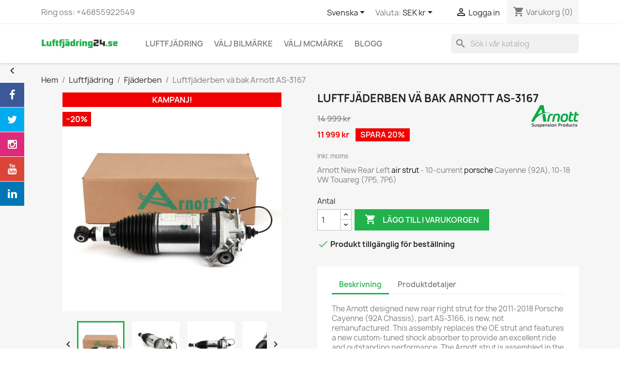

--- FILE ---
content_type: text/html; charset=utf-8
request_url: https://luftfjadring24.se/sv/luftfjadring-fjaderben/porsche-touareg-arnott-as-3167
body_size: 29385
content:
<!doctype html>
<html lang="sv-SE">

  <head>
    
      
  <meta charset="utf-8">


  <meta http-equiv="x-ua-compatible" content="ie=edge">





  <title>✅ Luftfjäderben vä bak Arnott AS-3167 ✴️ Luftfjädring24</title>

  
    
  
  <meta name="description" content="köp premium Luftfjäderben vä bak Arnott AS-3167 ⏩ luftfjadring24.se 🔥 Blixtsnabb leverans direkt från vårt lager i Stockholm.">
  <meta name="keywords" content="Fjäderben, Fjærbein, Ilmajoustintuki, Luftstiver, ombyggingssett, Muuntosarja, Konverteringssats, Ilmajousitus, konverteringssæt, Luftkompressor, Luftkompressor, Air Compressor, Kompressori, Luftkompressor | luftfjadring24.se">
        <link rel="canonical" href="https://luftfjadring24.se/sv/luftfjadring-fjaderben/porsche-touareg-arnott-as-3167">
    
          <link rel="alternate" href="https://luftfjadring24.se/en/air-strut/rear-right-air-strut-arnott-as-3167" hreflang="en-us">
          <link rel="alternate" href="https://luftfjadring24.se/sv/luftfjadring-fjaderben/porsche-touareg-arnott-as-3167" hreflang="sv-se">
          <link rel="alternate" href="https://luftfjadring24.se/no/fjaerbein/porsche-touareg-arnott-as-3167" hreflang="no-no">
          <link rel="alternate" href="https://luftfjadring24.se/fi/ilmajoustintuki/porsche-touareg-arnott-as-3167" hreflang="fi-fi">
          <link rel="alternate" href="https://luftfjadring24.se/da/luftstiver/porsche-touareg-arnott-as-3167" hreflang="da-dk">
      
  
  
    



  
  
  
  
  
  
  
    
  

  
    <meta  content="✅ Luftfjäderben vä bak Arnott AS-3167 ✴️ Luftfjädring24" />
    <meta  content="köp premium Luftfjäderben vä bak Arnott AS-3167 ⏩ luftfjadring24.se 🔥 Blixtsnabb leverans direkt från vårt lager i Stockholm." />
    <meta  content="https://luftfjadring24.se/sv/luftfjadring-fjaderben/porsche-touareg-arnott-as-3167" />
    <meta  content="Luftfjädring24.se ägs av Mr-Parts Sweden AB SE556909515001" />
        



  <meta name="viewport" content="width=device-width, initial-scale=1">



  <link rel="icon" type="image/vnd.microsoft.icon" href="https://luftfjadring24.se/img/favicon.ico?1710871667">
  <link rel="shortcut icon" type="image/x-icon" href="https://luftfjadring24.se/img/favicon.ico?1710871667">



    <link rel="stylesheet" href="/modules/ps_checkout/views/css/payments.css?version=7.5.0.7" type="text/css" media="all">
  <link rel="stylesheet" href="/modules/showgooglemybusinessreviews/views/css/google-places.css" type="text/css" media="all">
  <link rel="stylesheet" href="https://luftfjadring24.se/themes/classic/assets/cache/theme-5b3e99952.css" type="text/css" media="all">




  
  <script type="text/javascript" src="https://luftfjadring24.se/themes/classic/assets/cache/head-716f30951.js" ></script>


  <script type="text/javascript">
        var cacheDays = 1;
        var cutReviwes = "1";
        var googleMinRating = "5";
        var googlePlaceId = "ChIJNUjoFbx3X0YRPfQ3GhlT5M8";
        var pixel_fc = "https:\/\/luftfjadring24.se\/sv\/module\/pspixel\/FrontAjaxPixel";
        var prestashop = {"cart":{"products":[],"totals":{"total":{"type":"total","label":"Totalt:","amount":0,"value":"0\u00a0kr"},"total_including_tax":{"type":"total","label":"Summa (inkl. moms)","amount":0,"value":"0\u00a0kr"},"total_excluding_tax":{"type":"total","label":"Summa (exkl. moms)","amount":0,"value":"0\u00a0kr"}},"subtotals":{"products":{"type":"products","label":"Delsumma","amount":0,"value":"0\u00a0kr"},"discounts":null,"shipping":{"type":"shipping","label":"Frakt","amount":0,"value":""},"tax":{"type":"tax","label":"Varav 25% moms","amount":0,"value":"0\u00a0kr"}},"products_count":0,"summary_string":"0 objekt","vouchers":{"allowed":1,"added":[]},"discounts":[],"minimalPurchase":0,"minimalPurchaseRequired":""},"currency":{"id":3,"name":"SEK","iso_code":"SEK","iso_code_num":"752","sign":"kr"},"customer":{"lastname":null,"firstname":null,"email":null,"birthday":null,"newsletter":null,"newsletter_date_add":null,"optin":null,"website":null,"company":null,"siret":null,"ape":null,"is_logged":false,"gender":{"type":null,"name":null},"addresses":[]},"language":{"name":"Svenska (Swedish)","iso_code":"sv","locale":"sv-SE","language_code":"sv-se","is_rtl":"0","date_format_lite":"Y-m-d","date_format_full":"Y-m-d H:i:s","id":3},"page":{"title":"","canonical":"https:\/\/luftfjadring24.se\/sv\/luftfjadring-fjaderben\/porsche-touareg-arnott-as-3167","meta":{"title":"\u2705 Luftfj\u00e4derben v\u00e4 bak Arnott AS-3167 \u2734\ufe0f Luftfj\u00e4dring24","description":"k\u00f6p premium Luftfj\u00e4derben v\u00e4 bak Arnott AS-3167 \u23e9 luftfjadring24.se \ud83d\udd25 Blixtsnabb leverans direkt fr\u00e5n v\u00e5rt lager i Stockholm.","keywords":"Fj\u00e4derben, Fj\u00e6rbein, Ilmajoustintuki, Luftstiver, ombyggingssett, Muuntosarja, Konverteringssats, Ilmajousitus, konverteringss\u00e6t, Luftkompressor, Luftkompressor, Air Compressor, Kompressori, Luftkompressor | luftfjadring24.se","robots":"index"},"page_name":"product","body_classes":{"lang-sv":true,"lang-rtl":false,"country-SE":true,"currency-SEK":true,"layout-full-width":true,"page-product":true,"tax-display-enabled":true,"product-id-1019":true,"product-Luftfj\u00e4derben v\u00e4 bak Arnott AS-3167":true,"product-id-category-382":true,"product-id-manufacturer-1":true,"product-id-supplier-0":true,"product-on-sale":true,"product-available-for-order":true},"admin_notifications":[]},"shop":{"name":"Luftfj\u00e4dring24.se \u00e4gs av Mr-Parts Sweden AB SE556909515001","logo":"https:\/\/luftfjadring24.se\/img\/logo-1622232517.svg","stores_icon":"https:\/\/luftfjadring24.se\/img\/logo_stores.png","favicon":"https:\/\/luftfjadring24.se\/img\/favicon.ico"},"urls":{"base_url":"https:\/\/luftfjadring24.se\/","current_url":"https:\/\/luftfjadring24.se\/sv\/luftfjadring-fjaderben\/porsche-touareg-arnott-as-3167","shop_domain_url":"https:\/\/luftfjadring24.se","img_ps_url":"https:\/\/luftfjadring24.se\/img\/","img_cat_url":"https:\/\/luftfjadring24.se\/img\/c\/","img_lang_url":"https:\/\/luftfjadring24.se\/img\/l\/","img_prod_url":"https:\/\/luftfjadring24.se\/img\/p\/","img_manu_url":"https:\/\/luftfjadring24.se\/img\/m\/","img_sup_url":"https:\/\/luftfjadring24.se\/img\/su\/","img_ship_url":"https:\/\/luftfjadring24.se\/img\/s\/","img_store_url":"https:\/\/luftfjadring24.se\/img\/st\/","img_col_url":"https:\/\/luftfjadring24.se\/img\/co\/","img_url":"https:\/\/luftfjadring24.se\/themes\/classic\/assets\/img\/","css_url":"https:\/\/luftfjadring24.se\/themes\/classic\/assets\/css\/","js_url":"https:\/\/luftfjadring24.se\/themes\/classic\/assets\/js\/","pic_url":"https:\/\/luftfjadring24.se\/upload\/","pages":{"address":"https:\/\/luftfjadring24.se\/sv\/adress","addresses":"https:\/\/luftfjadring24.se\/sv\/adresser","authentication":"https:\/\/luftfjadring24.se\/sv\/inloggning","cart":"https:\/\/luftfjadring24.se\/sv\/varukorg","category":"https:\/\/luftfjadring24.se\/sv\/index.php?controller=category","cms":"https:\/\/luftfjadring24.se\/sv\/index.php?controller=cms","contact":"https:\/\/luftfjadring24.se\/sv\/kontakta-oss","discount":"https:\/\/luftfjadring24.se\/sv\/rabatt","guest_tracking":"https:\/\/luftfjadring24.se\/sv\/gastsparning","history":"https:\/\/luftfjadring24.se\/sv\/bestallningshistorik","identity":"https:\/\/luftfjadring24.se\/sv\/identitet","index":"https:\/\/luftfjadring24.se\/sv\/","my_account":"https:\/\/luftfjadring24.se\/sv\/mitt-konto","order_confirmation":"https:\/\/luftfjadring24.se\/sv\/bestallningsbekraftelse","order_detail":"https:\/\/luftfjadring24.se\/sv\/index.php?controller=order-detail","order_follow":"https:\/\/luftfjadring24.se\/sv\/folj-bestallning","order":"https:\/\/luftfjadring24.se\/sv\/Bestallning","order_return":"https:\/\/luftfjadring24.se\/sv\/index.php?controller=order-return","order_slip":"https:\/\/luftfjadring24.se\/sv\/kreditering","pagenotfound":"https:\/\/luftfjadring24.se\/sv\/sidan-hittades-inte","password":"https:\/\/luftfjadring24.se\/sv\/aterstallning-av-losenord","pdf_invoice":"https:\/\/luftfjadring24.se\/sv\/index.php?controller=pdf-invoice","pdf_order_return":"https:\/\/luftfjadring24.se\/sv\/index.php?controller=pdf-order-return","pdf_order_slip":"https:\/\/luftfjadring24.se\/sv\/index.php?controller=pdf-order-slip","prices_drop":"https:\/\/luftfjadring24.se\/sv\/Kampanjer","product":"https:\/\/luftfjadring24.se\/sv\/index.php?controller=product","search":"https:\/\/luftfjadring24.se\/sv\/sok","sitemap":"https:\/\/luftfjadring24.se\/sv\/sitemap","stores":"https:\/\/luftfjadring24.se\/sv\/index.php?controller=stores","supplier":"https:\/\/luftfjadring24.se\/sv\/leverantor","register":"https:\/\/luftfjadring24.se\/sv\/inloggning?create_account=1","order_login":"https:\/\/luftfjadring24.se\/sv\/Bestallning?login=1"},"alternative_langs":{"en-us":"https:\/\/luftfjadring24.se\/en\/air-strut\/rear-right-air-strut-arnott-as-3167","sv-se":"https:\/\/luftfjadring24.se\/sv\/luftfjadring-fjaderben\/porsche-touareg-arnott-as-3167","no-no":"https:\/\/luftfjadring24.se\/no\/fjaerbein\/porsche-touareg-arnott-as-3167","fi-fi":"https:\/\/luftfjadring24.se\/fi\/ilmajoustintuki\/porsche-touareg-arnott-as-3167","da-dk":"https:\/\/luftfjadring24.se\/da\/luftstiver\/porsche-touareg-arnott-as-3167"},"theme_assets":"\/themes\/classic\/assets\/","actions":{"logout":"https:\/\/luftfjadring24.se\/sv\/?mylogout="},"no_picture_image":{"bySize":{"small_default":{"url":"https:\/\/luftfjadring24.se\/img\/p\/sv-default-small_default.jpg","width":98,"height":98},"cart_default":{"url":"https:\/\/luftfjadring24.se\/img\/p\/sv-default-cart_default.jpg","width":125,"height":125},"home_default":{"url":"https:\/\/luftfjadring24.se\/img\/p\/sv-default-home_default.jpg","width":250,"height":250},"medium_default":{"url":"https:\/\/luftfjadring24.se\/img\/p\/sv-default-medium_default.jpg","width":452,"height":452},"large_default":{"url":"https:\/\/luftfjadring24.se\/img\/p\/sv-default-large_default.jpg","width":800,"height":800}},"small":{"url":"https:\/\/luftfjadring24.se\/img\/p\/sv-default-small_default.jpg","width":98,"height":98},"medium":{"url":"https:\/\/luftfjadring24.se\/img\/p\/sv-default-home_default.jpg","width":250,"height":250},"large":{"url":"https:\/\/luftfjadring24.se\/img\/p\/sv-default-large_default.jpg","width":800,"height":800},"legend":""}},"configuration":{"display_taxes_label":true,"display_prices_tax_incl":true,"is_catalog":false,"show_prices":true,"opt_in":{"partner":false},"quantity_discount":{"type":"discount","label":"M\u00e4ngdrabatt"},"voucher_enabled":1,"return_enabled":0},"field_required":[],"breadcrumb":{"links":[{"title":"Hem","url":"https:\/\/luftfjadring24.se\/sv\/"},{"title":"Luftfj\u00e4dring","url":"https:\/\/luftfjadring24.se\/sv\/luftfjadring"},{"title":"Fj\u00e4derben","url":"https:\/\/luftfjadring24.se\/sv\/luftfjadring-fjaderben"},{"title":"Luftfj\u00e4derben v\u00e4 bak Arnott AS-3167","url":"https:\/\/luftfjadring24.se\/sv\/luftfjadring-fjaderben\/porsche-touareg-arnott-as-3167"}],"count":4},"link":{"protocol_link":"https:\/\/","protocol_content":"https:\/\/"},"time":1769102196,"static_token":"3379a322fb94637fbc6f9548ca8c2df0","token":"9a1f77f88b594143bf93330cd8827fb3","debug":false};
        var prestashopFacebookAjaxController = "https:\/\/luftfjadring24.se\/sv\/module\/ps_facebook\/Ajax";
        var ps_checkoutApplePayUrl = "https:\/\/luftfjadring24.se\/sv\/module\/ps_checkout\/applepay?token=3379a322fb94637fbc6f9548ca8c2df0";
        var ps_checkoutAutoRenderDisabled = false;
        var ps_checkoutCancelUrl = "https:\/\/luftfjadring24.se\/sv\/module\/ps_checkout\/cancel?token=3379a322fb94637fbc6f9548ca8c2df0";
        var ps_checkoutCardBrands = ["MASTERCARD","VISA","AMEX"];
        var ps_checkoutCardFundingSourceImg = "\/modules\/ps_checkout\/views\/img\/payment-cards.png";
        var ps_checkoutCardLogos = {"AMEX":"\/modules\/ps_checkout\/views\/img\/amex.svg","CB_NATIONALE":"\/modules\/ps_checkout\/views\/img\/cb.svg","DINERS":"\/modules\/ps_checkout\/views\/img\/diners.svg","DISCOVER":"\/modules\/ps_checkout\/views\/img\/discover.svg","JCB":"\/modules\/ps_checkout\/views\/img\/jcb.svg","MAESTRO":"\/modules\/ps_checkout\/views\/img\/maestro.svg","MASTERCARD":"\/modules\/ps_checkout\/views\/img\/mastercard.svg","UNIONPAY":"\/modules\/ps_checkout\/views\/img\/unionpay.svg","VISA":"\/modules\/ps_checkout\/views\/img\/visa.svg"};
        var ps_checkoutCartProductCount = 0;
        var ps_checkoutCheckUrl = "https:\/\/luftfjadring24.se\/sv\/module\/ps_checkout\/check?token=3379a322fb94637fbc6f9548ca8c2df0";
        var ps_checkoutCheckoutTranslations = {"checkout.go.back.label":"Kassa","checkout.go.back.link.title":"Go back to the Checkout","checkout.card.payment":"Card payment","checkout.page.heading":"Order summary","checkout.cart.empty":"Your shopping cart is empty.","checkout.page.subheading.card":"Card","checkout.page.subheading.paypal":"PayPal","checkout.payment.by.card":"You have chosen to pay by Card.","checkout.payment.by.paypal":"You have chosen to pay by PayPal.","checkout.order.summary":"Here is a short summary of your order:","checkout.order.amount.total":"The total amount of your order comes to","checkout.order.included.tax":"(tax incl.)","checkout.order.confirm.label":"Please confirm your order by clicking \\&quot;I confirm my order\\&quot;.","checkout.payment.token.delete.modal.header":"Delete this payment method?","checkout.payment.token.delete.modal.content":"The following payment method will be deleted from your account:","checkout.payment.token.delete.modal.confirm-button":"Delete payment method","checkout.payment.loader.processing-request":"Please wait, we are processing your request","checkout.payment.others.link.label":"Other payment methods","checkout.payment.others.confirm.button.label":"I confirm my order","checkout.form.error.label":"There was an error during the payment. Please try again or contact the support.","loader-component.label.header":"Thanks for your purchase!","loader-component.label.body":"Please wait, we are processing your payment","loader-component.label.body.longer":"This is taking longer than expected. Please wait...","payment-method-logos.title":"100% secure payments","express-button.cart.separator":"eller","express-button.checkout.express-checkout":"Express Checkout","ok":"Ok","cancel":"Avbryt","paypal.hosted-fields.label.card-name":"Card holder name","paypal.hosted-fields.placeholder.card-name":"Card holder name","paypal.hosted-fields.label.card-number":"Card number","paypal.hosted-fields.placeholder.card-number":"Card number","paypal.hosted-fields.label.expiration-date":"Expiry date","paypal.hosted-fields.placeholder.expiration-date":"MM\/YY","paypal.hosted-fields.label.cvv":"CVC","paypal.hosted-fields.placeholder.cvv":"XXX","error.paypal-sdk":"No PayPal Javascript SDK Instance","error.google-pay-sdk":"No Google Pay Javascript SDK Instance","error.apple-pay-sdk":"No Apple Pay Javascript SDK Instance","error.google-pay.transaction-info":"An error occurred fetching Google Pay transaction info","error.apple-pay.payment-request":"An error occurred fetching Apple Pay payment request","error.paypal-sdk.contingency.cancel":"Card holder authentication canceled, please choose another payment method or try again.","error.paypal-sdk.contingency.error":"An error occurred on card holder authentication, please choose another payment method or try again.","error.paypal-sdk.contingency.failure":"Card holder authentication failed, please choose another payment method or try again.","error.paypal-sdk.contingency.unknown":"Card holder authentication cannot be checked, please choose another payment method or try again.","APPLE_PAY_MERCHANT_SESSION_VALIDATION_ERROR":"We\u2019re unable to process your Apple Pay payment at the moment. This could be due to an issue verifying the payment setup for this website. Please try again later or choose a different payment method.","APPROVE_APPLE_PAY_VALIDATION_ERROR":"We encountered an issue while processing your Apple Pay payment. Please verify your order details and try again, or use a different payment method."};
        var ps_checkoutCheckoutUrl = "https:\/\/luftfjadring24.se\/sv\/Bestallning";
        var ps_checkoutConfirmUrl = "https:\/\/luftfjadring24.se\/sv\/bestallningsbekraftelse";
        var ps_checkoutCreateUrl = "https:\/\/luftfjadring24.se\/sv\/module\/ps_checkout\/create?token=3379a322fb94637fbc6f9548ca8c2df0";
        var ps_checkoutCustomMarks = [];
        var ps_checkoutExpressCheckoutCartEnabled = false;
        var ps_checkoutExpressCheckoutOrderEnabled = false;
        var ps_checkoutExpressCheckoutProductEnabled = false;
        var ps_checkoutExpressCheckoutSelected = false;
        var ps_checkoutExpressCheckoutUrl = "https:\/\/luftfjadring24.se\/sv\/module\/ps_checkout\/ExpressCheckout?token=3379a322fb94637fbc6f9548ca8c2df0";
        var ps_checkoutFundingSource = "paypal";
        var ps_checkoutFundingSourcesSorted = ["card","paypal"];
        var ps_checkoutGooglePayUrl = "https:\/\/luftfjadring24.se\/sv\/module\/ps_checkout\/googlepay?token=3379a322fb94637fbc6f9548ca8c2df0";
        var ps_checkoutHostedFieldsContingencies = "SCA_WHEN_REQUIRED";
        var ps_checkoutHostedFieldsEnabled = true;
        var ps_checkoutIconsPath = "\/modules\/ps_checkout\/views\/img\/icons\/";
        var ps_checkoutLoaderImage = "\/modules\/ps_checkout\/views\/img\/loader.svg";
        var ps_checkoutPartnerAttributionId = "PrestaShop_Cart_PSXO_PSDownload";
        var ps_checkoutPayLaterCartPageButtonEnabled = false;
        var ps_checkoutPayLaterCategoryPageBannerEnabled = false;
        var ps_checkoutPayLaterHomePageBannerEnabled = false;
        var ps_checkoutPayLaterOrderPageBannerEnabled = false;
        var ps_checkoutPayLaterOrderPageButtonEnabled = false;
        var ps_checkoutPayLaterOrderPageMessageEnabled = false;
        var ps_checkoutPayLaterProductPageBannerEnabled = false;
        var ps_checkoutPayLaterProductPageButtonEnabled = false;
        var ps_checkoutPayLaterProductPageMessageEnabled = false;
        var ps_checkoutPayPalButtonConfiguration = {"color":"silver","shape":"rect","label":"paypal"};
        var ps_checkoutPayPalEnvironment = "LIVE";
        var ps_checkoutPayPalOrderId = "";
        var ps_checkoutPayPalSdkConfig = {"clientId":"AXjYFXWyb4xJCErTUDiFkzL0Ulnn-bMm4fal4G-1nQXQ1ZQxp06fOuE7naKUXGkq2TZpYSiI9xXbs4eo","merchantId":"7PZYU2AEP8FKA","currency":"SEK","intent":"capture","commit":"false","vault":"false","integrationDate":"2024-04-01","dataPartnerAttributionId":"PrestaShop_Cart_PSXO_PSDownload","dataCspNonce":"","dataEnable3ds":"true","disableFunding":"bancontact,eps,ideal,mybank,p24,paylater,blik","components":"marks,funding-eligibility"};
        var ps_checkoutPayWithTranslations = {"card":"Pay by Card - 100% secure payments","paypal":"Pay with a PayPal account"};
        var ps_checkoutPaymentMethodLogosTitleImg = "\/modules\/ps_checkout\/views\/img\/icons\/lock_checkout.svg";
        var ps_checkoutPaymentUrl = "https:\/\/luftfjadring24.se\/sv\/module\/ps_checkout\/payment?token=3379a322fb94637fbc6f9548ca8c2df0";
        var ps_checkoutRenderPaymentMethodLogos = true;
        var ps_checkoutValidateUrl = "https:\/\/luftfjadring24.se\/sv\/module\/ps_checkout\/validate?token=3379a322fb94637fbc6f9548ca8c2df0";
        var ps_checkoutVaultUrl = "https:\/\/luftfjadring24.se\/sv\/module\/ps_checkout\/vault?token=3379a322fb94637fbc6f9548ca8c2df0";
        var ps_checkoutVersion = "7.5.0.7";
        var renderOption = false;
        var secure_key = "bfc8716f64abfdc9195c07b1cde9cb49";
      </script>



  
<script type="text/javascript" data-keepinline="true">
	// instantiate object
			var oGsr = {};
		var bt_msgs = {"delay":"You have not filled out a numeric for delay option","fbId":"You have not filled out a numeric for Facebook App ID option","fbsecret":"You have not filled out Facebook App Secret option","reviewDate":"You have not filled out the review's date","title":"You have not filled out the title","comment":"You have not filled out the comment","report":"You have not filled out the report comment","rating":"You have not selected the rating for the review","checkreview":"You have not selected one review","email":"You have not filled out your email","status":"You didn't select any status","vouchercode":"You have not filled out the voucher code","voucheramount":"You have left 0 as value for voucher's value","voucherminimum":"Minimum amount is not a numeric","vouchermaximum":"Maximum quantity is not a numeric","vouchervalidity":"You have left 0 as value for voucher's validity","reviewModerationTxt":{"1":"You have not filled out your legal text for using a moderation with language English (English). Click on the language drop-down list in order to fill out the correct language field(s).","3":"You have not filled out your legal text for using a moderation with language Svenska (Swedish). Click on the language drop-down list in order to fill out the correct language field(s).","4":"You have not filled out your legal text for using a moderation with language Bokm\u00e5l (Norwegian). Click on the language drop-down list in order to fill out the correct language field(s).","5":"You have not filled out your legal text for using a moderation with language Suomi (Finnish). Click on the language drop-down list in order to fill out the correct language field(s).","6":"You have not filled out your legal text for using a moderation with language Dansk (Danish). Click on the language drop-down list in order to fill out the correct language field(s)."},"reviewModifyTxt":{"1":"You have not filled out your legal text for using a review modification tool with language English (English). Click on the language drop-down list in order to fill out the correct language field(s).","3":"You have not filled out your legal text for using a review modification tool with language Svenska (Swedish). Click on the language drop-down list in order to fill out the correct language field(s).","4":"You have not filled out your legal text for using a review modification tool with language Bokm\u00e5l (Norwegian). Click on the language drop-down list in order to fill out the correct language field(s).","5":"You have not filled out your legal text for using a review modification tool with language Suomi (Finnish). Click on the language drop-down list in order to fill out the correct language field(s).","6":"You have not filled out your legal text for using a review modification tool with language Dansk (Danish). Click on the language drop-down list in order to fill out the correct language field(s)."},"emailTitle":{"1":"You have not filled out your title or text with language English (English). Click on the language drop-down list in order to fill out the correct language field(s).","3":"You have not filled out your title or text with language Svenska (Swedish). Click on the language drop-down list in order to fill out the correct language field(s).","4":"You have not filled out your title or text with language Bokm\u00e5l (Norwegian). Click on the language drop-down list in order to fill out the correct language field(s).","5":"You have not filled out your title or text with language Suomi (Finnish). Click on the language drop-down list in order to fill out the correct language field(s).","6":"You have not filled out your title or text with language Dansk (Danish). Click on the language drop-down list in order to fill out the correct language field(s)."},"emaillCategory":{"1":"You have not filled out your category label with language English (English). Click on the language drop-down list in order to fill out the correct language field(s).","3":"You have not filled out your category label with language Svenska (Swedish). Click on the language drop-down list in order to fill out the correct language field(s).","4":"You have not filled out your category label with language Bokm\u00e5l (Norwegian). Click on the language drop-down list in order to fill out the correct language field(s).","5":"You have not filled out your category label with language Suomi (Finnish). Click on the language drop-down list in order to fill out the correct language field(s).","6":"You have not filled out your category label with language Dansk (Danish). Click on the language drop-down list in order to fill out the correct language field(s)."},"emaillProduct":{"1":"You have not filled out your product label with language English (English). Click on the language drop-down list in order to fill out the correct language field(s).","3":"You have not filled out your product label with language Svenska (Swedish). Click on the language drop-down list in order to fill out the correct language field(s).","4":"You have not filled out your product label with language Bokm\u00e5l (Norwegian). Click on the language drop-down list in order to fill out the correct language field(s).","5":"You have not filled out your product label with language Suomi (Finnish). Click on the language drop-down list in order to fill out the correct language field(s).","6":"You have not filled out your product label with language Dansk (Danish). Click on the language drop-down list in order to fill out the correct language field(s)."},"emaillSentence":{"1":"You have not filled out your custom body sentence with language English (English). Click on the language drop-down list in order to fill out the correct language field(s).","3":"You have not filled out your custom body sentence with language Svenska (Swedish). Click on the language drop-down list in order to fill out the correct language field(s).","4":"You have not filled out your custom body sentence with language Bokm\u00e5l (Norwegian). Click on the language drop-down list in order to fill out the correct language field(s).","5":"You have not filled out your custom body sentence with language Suomi (Finnish). Click on the language drop-down list in order to fill out the correct language field(s).","6":"You have not filled out your custom body sentence with language Dansk (Danish). Click on the language drop-down list in order to fill out the correct language field(s)."}};
		var bt_sImgUrl = '/modules/gsnippetsreviews/views/img/';
		var bt_sWebService = '/modules/gsnippetsreviews/ws-gsnippetsreviews.php';
		var sGsrModuleName = 'gsr';
		var bt_aFancyReviewForm = {};
		var bt_aFancyReviewTabForm = {};
		var bt_oScrollTo = {};
		bt_oScrollTo.execute = false;
		var bt_oUseSocialButton = {};
		var bt_oActivateReviewTab = {};
		bt_oActivateReviewTab.run = false;
		var bt_oDeactivateReviewTab = {};
		bt_oDeactivateReviewTab.run = false;
		var bt_aReviewReport = new Array();
		var bt_oCallback = {};
		bt_oCallback.run = false;
		var bt_aStarsRating = new Array();
		var bt_oBxSlider = {};
		bt_oBxSlider.run = false;
							
				
									</script>	<script async type="text/javascript">
    var sc_project="11972350"
    var sc_invisible=0;
    var sc_security="4c492617";
    var scJsHost = (("https:" == document.location.protocol) ?
    "https://secure." : "http://www.");
    document.write("<sc"+"ript type='text/javascript' async src='" +
    scJsHost+
    "statcounter.com/counter/counter.js'></"+"script>");
    </script>
    <noscript><div class="statcounter"><a title="Web Analytics
    Made Easy - StatCounter" href="http://statcounter.com/"
    target="_blank"><img class="statcounter"
    src="//c.statcounter.com/11748693/0/868b86fb/0/" alt="Web
    Analytics Made Easy - StatCounter"></a></div></noscript>
<style>
 .statcounter {
	 display:none;
	}
</style>
<!--Modules BA EU Cookie Law-->
<style type="text/css">
	
	#ba_eu_cookie_law{
		background:#5CB85C;
		border-bottom-color:#FFFFFF !important;
		border-bottom-style:solid;
	}
	#ba_eu_cookie_law .ba_eu_cookie_law_text{
		color:#FFFFFF;
	}
	#ba_eu_cookie_accept{
		color:#FFFFFF;
		background:#696969;	}
	#ba_eu_cookie_more_info{
		color:#FFFFFF;
			}
	#ba_eu_cookie_accept:hover{
		color:#CCCCCC;
	}
	#ba_eu_cookie_more_info:hover{
		color:#CCCCCC;
	}
	</style>
<script language="javascript" type="text/javascript">
	window.onload = function(){
		if(2 == 3 && getCookie('ba_eu_cookie_law') == 1){
			jQuery(".ba_popup_cookie").hide();
			jQuery(".ba_popup_cookie").css("width","0");
			jQuery(".ba_popup_cookie").css("height","0");
		}
		if(getCookie('ba_eu_cookie_law') != 1){
			if(1 == 1 && 2==1){
				jQuery("#ba_eu_cookie_law").slideDown();
			}else if(1 == 1 && 2==2){
				jQuery("#ba_eu_cookie_law").slideDown();
			}else{
				jQuery("#ba_eu_cookie_law").show();
			}
		}
		jQuery("#ba_eu_cookie_accept").click(function(){
			if(1==1){
				jQuery("#ba_eu_cookie_law").hide();
			}else if(1==2){
				window.close();
				window.open('index.php');
			}else if(N=="Y"){
				window.open('index.php');
			}
			jQuery(".ba_popup_cookie").hide();
			setCookie("ba_eu_cookie_law", "1", 365);
		});
		if("Y"=="Y" && 2 <=2){
			setTimeout(function(){
				if(2==1){
					jQuery("#ba_eu_cookie_law").slideUp();
					
				}else{
					jQuery("#ba_eu_cookie_law").hide();
					
				}
			}, 5000);
		}
		
		$(document).ready(function(){
			if($(window).scrollTop()==0 && 2 <=2){
				jQuery(window).scroll(function() {
					if("N"=="Y"){
						// console.log($(window).scrollTop());
						if(2==1){
							// alert('a');
							jQuery("#ba_eu_cookie_law").slideUp();
							
						}else{
							jQuery("#ba_eu_cookie_law").hide();
							
						}
					}
				});
			}
		});
		
		if("Y"=="Y"){
			jQuery("#ba_eu_cookie_law").css("border-width","3px");
			
		}
		if(2==3){
			jQuery(".ba_popup_cookie").show();
			jQuery("#ba_eu_cookie_law .fa-times-circle-o").show();
			var widthBody = jQuery(window).width();
			var heightBody = jQuery(window).height();
			jQuery('#ba_eu_cookie_law').css({ 'width':'80%','overflow':'inherit'});
			var widthPopupCookie = jQuery('#ba_eu_cookie_law').width();
			var heightPopupCookie = jQuery('#ba_eu_cookie_law').height();
			var MarginLeft = ((widthBody - widthPopupCookie)/2);
			var MarginTop = ((heightBody - heightPopupCookie)/2);
			jQuery('#ba_eu_cookie_law').css({ "top":(MarginTop-40)+"px","left":MarginLeft+"px" });
		}
		jQuery('.ba_popup_cookie').click(function(){
			jQuery(this).hide();
			jQuery("#ba_eu_cookie_law").hide();
		});
		jQuery("#ba_eu_cookie_law .fa-times-circle-o").click(function(){
			jQuery(this).hide();
			jQuery('.ba_popup_cookie').hide();
			jQuery("#ba_eu_cookie_law").hide();
		});
		function setCookie(cname, cvalue, exdays) {
			var d = new Date();
			d.setTime(d.getTime() + (exdays*24*60*60*1000));
			var expires = "expires="+d.toUTCString();
			document.cookie = cname + "=" + cvalue + "; " + expires;
		}
		function getCookie(cname) {
			var name = cname + "=";
			var ca = document.cookie.split(';');
			for(var i=0; i<ca.length; i++) {
				var c = ca[i];
				while (c.charAt(0)==' ') c = c.substring(1);
				if (c.indexOf(name) == 0) return c.substring(name.length,c.length);
			}
			return "";
		}
	}
</script>
<div id="ba_eu_cookie_law" class="show_in_footer">
	<div class="ba_eu_cookie_law_button">
		<div class="ba_eu_cookie_law_text" style="display:block;line-height:25px;">
			Vi använder cookies för att ge dig en bättre användarupplevelse. När du klickar vidare på sajten accepterar du att cookies sparas på din dator. 		</div>
		<span class="ba_eu_cookie_law_text" style="line-height:17px;">
			<a href="javascript:void(0)" name="acceptSubmit" id="ba_eu_cookie_accept" class="btn btn-default">OK</a>
			<a href="https://luftfjadring24.se/sv/integritetspolicy" target="_blank" name="moreInfoSubmit" id="ba_eu_cookie_more_info" class="">Läs mer om cookies i vår Integritetspolicy.</a>
		</span>
		
	</div>
	<i class="fa fa-times-circle-o icon-remove-circle"></i>
</div>
<div class="ba_popup_cookie"></div>
    
 <!-- Automatic Open Graph and Twitter Cards Tags on All Pages  -->

<meta  content="product"/>
<meta  content="https://luftfjadring24.se/sv/luftfjadring-fjaderben/porsche-touareg-arnott-as-3167"/>
<meta  content="✅ Luftfjäderben vä bak Arnott AS-3167 ✴️ Luftfjädring24"/>
<meta  content="Luftfjädring24.se ägs av Mr-Parts Sweden AB SE556909515001"/>
<meta  content="köp premium Luftfjäderben vä bak Arnott AS-3167 ⏩ luftfjadring24.se 🔥 Blixtsnabb leverans direkt från vårt lager i Stockholm."/>
<meta  content="https://luftfjadring24.se/4953-large_default/porsche-touareg-arnott-as-3167.jpg"/>
<meta  content="✅ Luftfjäderben vä bak Arnott AS-3167 ✴️ Luftfjädring24"/>
<meta  content="https://luftfjadring24.se/4953-large_default/porsche-touareg-arnott-as-3167.jpg"/>
<meta  content="https://luftfjadring24.se/4953-large_default/porsche-touareg-arnott-as-3167.jpg"/>
<meta  content="648655259766936"/>
<meta  content="sv-se"/>

<meta property="twitter:card" content="summary"/>
<meta property="twitter:site" content="Luftfjädring24.se ägs av Mr-Parts Sweden AB SE556909515001"/>
<meta property="twitter:creator" content="@fouratig"/>
<meta property="twitter:title" content="✅ Luftfjäderben vä bak Arnott AS-3167 ✴️ Luftfjädring24"/>
<meta property="twitter:description" content="köp premium Luftfjäderben vä bak Arnott AS-3167 ⏩ luftfjadring24.se 🔥 Blixtsnabb leverans direkt från vårt lager i Stockholm."/>
<meta property="twitter:image" content="https://luftfjadring24.se/4953-large_default/porsche-touareg-arnott-as-3167.jpg"/>
<meta property="twitter:image:src" content="https://luftfjadring24.se/4953-large_default/porsche-touareg-arnott-as-3167.jpg"/>
<meta property="twitter:image:alt" content="✅ Luftfjäderben vä bak Arnott AS-3167 ✴️ Luftfjädring24"/>
<meta property="twitter:domain" content="https://luftfjadring24.se/"/>

<script type="text/javascript">var SdsJsOnLoadActions = [];window.onload=function(){ $.each(SdsJsOnLoadActions, function(k, func){ func.call(); }); };</script><script type="text/javascript">document.addEventListener("DOMContentLoaded", function(event) {
					jQuery(".ult_modal-body iframe").each(function(index, element) {
						var w = jQuery(this).attr("width");
						var h = jQuery(this).attr("height");
						var st = '<style type="text/css" id="modal-css">';
							st += "#"+jQuery(this).closest(".ult-overlay").attr("id")+" iframe{width:"+w+"px !important;height:"+h+"px !important;}";
							st += ".fluid-width-video-wrapper{padding: 0 !important;}";
							st += "</style>";
						jQuery("head").append(st);
					}); 
                                    });</script>
<meta name="google-site-verification" content="00j4WGyMaV4zRaSWv65ZyNszzLPnP2GDYxFHgkqeh5Q" /><!-- Global site tag (gtag.js) - Google Ads: 1033813865 -->
<script async src="https://www.googletagmanager.com/gtag/js?id=AW-1033813865"></script>
<script>
  window.dataLayer = window.dataLayer || [];
  function gtag(){dataLayer.push(arguments);}
  gtag('js', new Date());

  gtag('config', 'AW-1033813865');
</script>


<link rel='stylesheet prefetch' href='https://luftfjadring24.se/modules/sfkseoschema/views/css/sfkcss.css'>




    
 <!-- Automatic Open Graph and Twitter Cards Tags on All Pages  -->

<meta property="og:type" content="product"/>
<meta property="og:url" content="https://luftfjadring24.se/sv/luftfjadring-fjaderben/porsche-touareg-arnott-as-3167"/>
<meta property="og:title" content="✅ Luftfjäderben vä bak Arnott AS-3167 ✴️ Luftfjädring24"/>
<meta property="og:site_name" content="Luftfjädring24.se ägs av Mr-Parts Sweden AB SE556909515001"/>
<meta property="og:description" content="köp premium Luftfjäderben vä bak Arnott AS-3167 ⏩ luftfjadring24.se 🔥 Blixtsnabb leverans direkt från vårt lager i Stockholm."/>
<meta property="og:image" content="https://luftfjadring24.se/4953-large_default/porsche-touareg-arnott-as-3167.jpg"/>
<meta property="og:image:src" content="https://luftfjadring24.se/4953-large_default/porsche-touareg-arnott-as-3167.jpg"/>
<meta property="og:image:secure_url" content="https://luftfjadring24.se/4953-large_default/porsche-touareg-arnott-as-3167.jpg"/>
<meta property="og:image:alt" content="✅ Luftfjäderben vä bak Arnott AS-3167 ✴️ Luftfjädring24"/>
<meta property="fb:app_id" content="648655259766936"/>
<meta property="og:locale" content="sv-se"/>

<meta property="twitter:card" content="summary"/>
<meta property="twitter:site" content="Luftfjädring24.se ägs av Mr-Parts Sweden AB SE556909515001"/>
<meta property="twitter:creator" content="@fouratig"/>
<meta property="twitter:title" content="✅ Luftfjäderben vä bak Arnott AS-3167 ✴️ Luftfjädring24"/>
<meta property="twitter:description" content="köp premium Luftfjäderben vä bak Arnott AS-3167 ⏩ luftfjadring24.se 🔥 Blixtsnabb leverans direkt från vårt lager i Stockholm."/>
<meta property="twitter:image" content="https://luftfjadring24.se/4953-large_default/porsche-touareg-arnott-as-3167.jpg"/>
<meta property="twitter:image:src" content="https://luftfjadring24.se/4953-large_default/porsche-touareg-arnott-as-3167.jpg"/>
<meta property="twitter:image:alt" content="✅ Luftfjäderben vä bak Arnott AS-3167 ✴️ Luftfjädring24"/>
<meta property="twitter:domain" content="https://luftfjadring24.se/"/>

<!-- JSON-LD markup generated for product image -->
<script type="application/ld+json" data-keepinline="true" data-nocompress="true">
{
    "@context":"http://schema.org/",
    "@type":"ImageObject",
    "@id":"https://luftfjadring24.se/sv/luftfjadring-fjaderben/porsche-touareg-arnott-as-3167",
    "name":"✅ Luftfjäderben vä bak Arnott AS-3167 ✴️ Luftfjädring24",
    "image": {
        "@type": "ImageObject",
        "url": "https://luftfjadring24.se/4953-large_default/porsche-touareg-arnott-as-3167.jpg"
      },
    "thumbnail":"https://luftfjadring24.se/4953-large_default/porsche-touareg-arnott-as-3167.jpg",
    "representativeOfPage":true,
    "contentUrl":"https://luftfjadring24.se/4953-large_default/porsche-touareg-arnott-as-3167.jpg",
    "caption":"✅ Luftfjäderben vä bak Arnott AS-3167 ✴️ Luftfjädring24"
}
</script>


<!-- JSON-LD markup generated by Google Structured Data Markup Helper. From DB -->
<script type="application/ld+json" data-keepinline="true" data-nocompress="true">
{
  "@context" : "https://schema.org",
  "@type" : "Product",
  "@id": "https://luftfjadring24.se/sv/luftfjadring-fjaderben/porsche-touareg-arnott-as-3167",
  "productID":"1019",
  "name" : "✅ Luftfjäderben vä bak Arnott AS-3167 ✴️ Luftfjädring24",
  "image": {
        "@type": "ImageObject",
        "url": "https://luftfjadring24.se/4953-home_default/porsche-touareg-arnott-as-3167.jpg"
      },
  "description" : "köp premium Luftfjäderben vä bak Arnott AS-3167 ⏩ luftfjadring24.se 🔥 Blixtsnabb leverans direkt från vårt lager i Stockholm.",
  "category" : "Air Strut",
  "sku" : "AS-3167",
  "mpn" : "AS-3167",
  
    "gtin13" : "815710017411",
   
  
    "brand": {
    "@type": "Brand",
    "name": "ARNOTT"
  },
    
    "manufacturer": {
    "@type": "Organization",
    "name": "ARNOTT"
  },
   
  
  "url" : "https://luftfjadring24.se/sv/luftfjadring-fjaderben/porsche-touareg-arnott-as-3167",
  "mainEntityOfPage": {
	"@type": "WebPage",
        "@id": "https://luftfjadring24.se/sv/luftfjadring-fjaderben/porsche-touareg-arnott-as-3167"
    },
              
    "offers": {
    "@type": "Offer",
    "@id": "https://luftfjadring24.se/",
    
    "priceSpecification":{
        "@type":"PriceSpecification",
        "price":"11999",
        "priceCurrency":"SEK",
        "valueAddedTaxIncluded":true
    },
            
    "availability": "https://schema.org/OutOfStock",


    "itemCondition":"http://schema.org/NewCondition",
    
    "priceValidUntil": "2050-12-31",
    "url": "https://luftfjadring24.se/sv/luftfjadring-fjaderben/porsche-touareg-arnott-as-3167",
    "seller": {
        "@type": "Organization",
        "@id":"https://luftfjadring24.se/",
        "name": "Luftfjädring24.se ägs av Mr-Parts Sweden AB SE556909515001"
      },
           

     "additionalProperty" :  [],
              
    "shippingDetails": {
        "@type": "OfferShippingDetails",
        "shippingRate": {
          "@type": "MonetaryAmount",
          "value": "3",
          "currency": "SEK"
        },
        "shippingOrigin": {
           "@type": "https://schema.org/DefinedRegion",
           "addressCountry": "SE"
         },
        "shippingDestination": {
          "@type": "DefinedRegion",
          "addressCountry": "SE"
        },
        "weight": {
            "@type": "QuantitativeValue",
            "value": "0.000000",
            "unitCode": "kg"
            },
        
        "deliveryTime": {
          "@type": "ShippingDeliveryTime",
          "handlingTime": {
            "@type": "QuantitativeValue",
            "minValue": "1",
            "maxValue": "4",
            "unitCode": "DAY"
          },
          "transitTime": {
            "@type": "QuantitativeValue",
            "minValue": "1",
            "maxValue": "4",
            "unitCode": "DAY"
          }
        }
      },
      "hasMerchantReturnPolicy": {
          "@type": "MerchantReturnPolicy",
          "applicableCountry": "SE",
          "merchantReturnDays": "15",
          "returnPolicyCategory": "https://schema.org/MerchantReturnFiniteReturnWindow",
          "returnMethod": "https://schema.org/ReturnByMail",
          "restockingFee": {
              "@type": "MonetaryAmount",
              "value": 0,
              "currency": "SEK"
          },
          "returnShippingFeesAmount": {
            "@type": "MonetaryAmount",
            "value": 0,
            "currency": "SEK"
          },
            "returnFees": "https://schema.org/FreeReturn",
            "returnType": "https://schema.org/RefundTypeFullRefund"
        }
  },
    
  
  
  
       
  
  
  "sameAs": [
      "https://www.facebook.com/luftfjadring24.se",
      "https://twitter.com/luftfjadring24",
      "https://www.linkedin.com/company/mr-parts-sweden-ab",
      "https://www.youtube.com/user/luftfjadring24",
      "https://www.instagram.com/luftfjadring24.se",
      ""
   ]
}
</script>



<!-- JSON-LD markup generated by Google Structured Data Markup Helper. For WebSite -->
<script type="application/ld+json" data-keepinline="true" data-nocompress="true">
{
    "@context":"http://schema.org",
    "@type":"WebPage",
    "isPartOf": {
        "@type":"WebSite",
        "url":  "https://luftfjadring24.se/sv/",
        "name": "Luftfjädring24.se ägs av Mr-Parts Sweden AB SE556909515001"
    },
    "name": "✅ Luftfjäderben vä bak Arnott AS-3167 ✴️ Luftfjädring24",
    "url":  "https://luftfjadring24.se/sv/luftfjadring-fjaderben/porsche-touareg-arnott-as-3167"
}
</script>

<!-- JSON-LD markup generated by Google Structured Data Markup Helper. For Organization -->
<script type="application/ld+json" data-keepinline="true" data-nocompress="true">
{
    "@context" : "http://schema.org",
    "@type" : "Organization",
    "name" : "Luftfjädring24.se ägs av Mr-Parts Sweden AB SE556909515001",
    "alternateName": "Luftfjädring24.se ägs av Mr-Parts Sweden AB SE556909515001",
    "LegalName": "Luftfjädring24.se ägs av Mr-Parts Sweden AB SE556909515001",
    "url": "https://luftfjadring24.se/sv/",
    "logo" : {
        "@type":"ImageObject",
        "url":"https://luftfjadring24.se/img/logo.jpg"
    },
    "contactPoint": {
         "@type": "ContactPoint",
         "contactType": "customer support",
         "telephone": "0855922549",
         "email": "info@luftfjadring24.se"
     },
     "sameAs": [
        "https://www.facebook.com/luftfjadring24.se",
        "https://twitter.com/luftfjadring24",
        "https://www.linkedin.com/company/mr-parts-sweden-ab",
        "https://www.youtube.com/user/luftfjadring24",
        "https://www.instagram.com/luftfjadring24.se",
        ""
   ]        
}
</script>



<!-- JSON-LD markup generated by Google Structured Data Markup Helper. For WebSite Search-->
<script type="application/ld+json" data-keepinline="true" data-nocompress="true">
    {
      "@context": "https://schema.org",
      "@type": "WebSite",
      "name": "Luftfjädring24.se ägs av Mr-Parts Sweden AB SE556909515001",
      "inLanguage": "sv-se",
      "url" : "https://luftfjadring24.se/",
        "image": {
          "@type": "ImageObject",
          "url":"https://luftfjadring24.se/img/logo.jpg"
        },
      "potentialAction": {
        "@type": "SearchAction",
        "target": "https://luftfjadring24.se/sv/sok?search_query={search_term_string}",
        "query-input": "required name=search_term_string"
      }
    }
  </script>



<!-- JSON-LD markup generated by Google Structured Data Markup Helper. For Breadcrumb List -->
  <script type="application/ld+json" data-keepinline="true" data-nocompress="true">
    {
      "@context": "https://schema.org",
      "@type": "BreadcrumbList",
      "itemListElement": [
                  {
            "@type": "ListItem",
            "position": 1,
            "name": "Hem",
            "item": "https://luftfjadring24.se/sv/"
          },                  {
            "@type": "ListItem",
            "position": 2,
            "name": "Luftfjädring",
            "item": "https://luftfjadring24.se/sv/luftfjadring"
          },                  {
            "@type": "ListItem",
            "position": 3,
            "name": "Fjäderben",
            "item": "https://luftfjadring24.se/sv/luftfjadring-fjaderben"
          },                  {
            "@type": "ListItem",
            "position": 4,
            "name": "Luftfjäderben vä bak Arnott AS-3167",
            "item": "https://luftfjadring24.se/sv/luftfjadring-fjaderben/porsche-touareg-arnott-as-3167"
          }              ]
    }
  </script>


<!--  JSON-LD markup generated by Google Structured Data Markup Helper. For Local Business ps17-->
<script type="application/ld+json" data-keepinline="true" data-nocompress="true">
{
  "@context": "https://schema.org",
  "@type": "LocalBusiness",
  "name": "Luftfjädring 24",
  "telephone": "0855922549",
  "email": "info@luftfjadring24.se",
  "priceRange": "SEK10-SEK100000",
  "url": "https://luftfjadring24.se",
  "logo": "https://luftfjadring24.se/img/logo-1622232517.svg",
  "image": {
          "@type": "ImageObject",
          "url":"https://luftfjadring24.se/img/logo-1622232517.svg"
        },

  "address": {
    "@type": "PostalAddress",
    "streetAddress": "Mr-Parts Sweden AB",
    "addressLocality": "Skyttevägen 18A",
    "addressRegion": "Stockholm",
    "postalCode": "13336",
    "addressCountry": "AD"
  },
  
  "geo": {
    "@type": "GeoCoordinates",
    "latitude": "59.270681",
    "longitude": "18.291930"
  }
}
</script>



<!--  JSON-LD markup generated by Google Structured Data Markup Helper. For Sitelink SearchBox -->
<script type="application/ld+json" data-keepinline="true" data-nocompress="true">
    {
      "@context": "http://schema.org",
      "@type": "WebSite",
      "url": "https://luftfjadring24.se/",
      "potentialAction": {
        "@type": "SearchAction",
        "target": "https://luftfjadring24.se/search?controller=search&orderby=position&orderway=desc&search_query={search_query}&submit_search=",
        "query-input": "required name=search_query"
      }
    }
</script>

<!-- Custom HTML CSS JS etc... -->



<!-- Automatic Hreflang Canonical Tags -->

	<link rel="canonical" href="https://luftfjadring24.se/sv/luftfjadring-fjaderben/porsche-touareg-arnott-as-3167">

  <link rel="alternate" href="https://luftfjadring24.se/en/air-strut/rear-right-air-strut-arnott-as-3167" hreflang="en-us">
  <link rel="alternate" href="https://luftfjadring24.se/sv/luftfjadring-fjaderben/porsche-touareg-arnott-as-3167" hreflang="sv-se">
  <link rel="alternate" href="https://luftfjadring24.se/no/fjaerbein/porsche-touareg-arnott-as-3167" hreflang="no-no">
  <link rel="alternate" href="https://luftfjadring24.se/fi/ilmajoustintuki/porsche-touareg-arnott-as-3167" hreflang="fi-fi">
  <link rel="alternate" href="https://luftfjadring24.se/da/luftstiver/porsche-touareg-arnott-as-3167" hreflang="da-dk">

    






<script type="text/javascript">
            window.dataLayer = window.dataLayer || [];
    
    
    (function(w,d,s,l,i){w[l]=w[l]||[];w[l].push({'gtm.start':
            new Date().getTime(),event:'gtm.js'});var f=d.getElementsByTagName(s)[0],
        j=d.createElement(s),dl=l!='dataLayer'?'&l='+l:'';j.async=true;j.src=
        '//www.googletagmanager.com/gtm.js?id='+i+dl;f.parentNode.insertBefore(j,f);
    })(window,document,'script','dataLayer','GTM-PHN6ZS');
</script>
<!-- Facebook Pixel Code -->

<script>
    !function(f,b,e,v,n,t,s)
    {if(f.fbq)return;n=f.fbq=function(){n.callMethod? n.callMethod.apply(n,arguments):n.queue.push(arguments)};
    if(!f._fbq)f._fbq=n;n.push=n;n.loaded=!0;n.version='2.0';n.agent='plprestashop-download'; // n.agent to keep because of partnership
    n.queue=[];t=b.createElement(e);t.async=!0;
    t.src=v;s=b.getElementsByTagName(e)[0];
    s.parentNode.insertBefore(t,s)}(window, document,'script', 'https://connect.facebook.net/en_US/fbevents.js');

            fbq('init', '1708764719341738');
        
    fbq('track', 'PageView');
</script>

<noscript>
    <img height="1" width="1" style="display:none" src="https://www.facebook.com/tr?id=1708764719341738&ev=PageView&noscript=1"/>
</noscript>

<!-- End Facebook Pixel Code -->

<!-- Set Facebook Pixel Product Export -->
    <meta  content="Luftfjäderben vä bak Arnott AS-3167">
    <meta  content="Arnott New Rear Left air strut - 10-current porsche Cayenne (92A), 10-18 VW Touareg (7P5, 7P6)">
    <meta  content="https://luftfjadring24.se/sv/luftfjadring-fjaderben/porsche-touareg-arnott-as-3167">
    <meta  content="https://luftfjadring24.se/4953-medium_default/porsche-touareg-arnott-as-3167.jpg">
    <meta  content="ARNOTT">
    <meta  content="In stock">
    <meta  content="new">
    <meta  content="11999">
    <meta  content="SEK">
    <meta  content="1019">
<!-- END OF Set Facebook Pixel Product Export -->

    
        <script>
            fbq('track', 'ViewContent', {content_name: 'Luftfjaderben va bak Arnott AS-3167 SV', content_ids: 1019, content_type: 'product', value: 11999, currency: 'SEK'});
        </script>
    



    
  <meta  content="product">
      <meta  content="https://luftfjadring24.se/4953-large_default/porsche-touareg-arnott-as-3167.jpg">
  
      <meta  content="9599.2">
    <meta  content="SEK">
    <meta  content="11999">
    <meta  content="SEK">
    
  </head>

  <body id="product" class="lang-sv country-se currency-sek layout-full-width page-product tax-display-enabled product-id-1019 product-luftfjaderben-va-bak-arnott-as-3167 product-id-category-382 product-id-manufacturer-1 product-id-supplier-0 product-on-sale product-available-for-order">

    
      <noscript>
	<iframe
		src="//www.googletagmanager.com/ns.html?id=GTM-PHN6ZS"
		height="0"
		width="0"
		style="display: none; visibility: hidden"
	></iframe>
</noscript>

    

    <main>
      
              

      <header id="header">
        
          
  <div class="header-banner">
    
  </div>



  <nav class="header-nav">
    <div class="container">
      <div class="row">
        <div class="hidden-sm-down">
          <div class="col-md-5 col-xs-12">
            <div id="_desktop_contact_link">
  <div id="contact-link">
                Ring oss: <span>+46855922549</span>
      </div>
</div>

          </div>
          <div class="col-md-7 right-nav">
              <div id="_desktop_language_selector">
  <div class="language-selector-wrapper">
    <span id="language-selector-label" class="hidden-md-up">Språk:</span>
    <div class="language-selector dropdown js-dropdown">
      <button data-toggle="dropdown" class="hidden-sm-down btn-unstyle" aria-haspopup="true" aria-expanded="false" aria-label="Språkmeny">
        <span class="expand-more">Svenska</span>
        <i class="material-icons expand-more">&#xE5C5;</i>
      </button>
      <ul class="dropdown-menu hidden-sm-down" aria-labelledby="language-selector-label">
                  <li >
            <a href="https://luftfjadring24.se/en/air-strut/rear-right-air-strut-arnott-as-3167" class="dropdown-item" data-iso-code="en">English</a>
          </li>
                  <li  class="current" >
            <a href="https://luftfjadring24.se/sv/luftfjadring-fjaderben/porsche-touareg-arnott-as-3167" class="dropdown-item" data-iso-code="sv">Svenska</a>
          </li>
                  <li >
            <a href="https://luftfjadring24.se/no/fjaerbein/porsche-touareg-arnott-as-3167" class="dropdown-item" data-iso-code="no">Bokmål</a>
          </li>
                  <li >
            <a href="https://luftfjadring24.se/fi/ilmajoustintuki/porsche-touareg-arnott-as-3167" class="dropdown-item" data-iso-code="fi">Suomi</a>
          </li>
                  <li >
            <a href="https://luftfjadring24.se/da/luftstiver/porsche-touareg-arnott-as-3167" class="dropdown-item" data-iso-code="da">Dansk</a>
          </li>
              </ul>
      <select class="link hidden-md-up" aria-labelledby="language-selector-label">
                  <option value="https://luftfjadring24.se/en/air-strut/rear-right-air-strut-arnott-as-3167" data-iso-code="en">
            English
          </option>
                  <option value="https://luftfjadring24.se/sv/luftfjadring-fjaderben/porsche-touareg-arnott-as-3167" selected="selected" data-iso-code="sv">
            Svenska
          </option>
                  <option value="https://luftfjadring24.se/no/fjaerbein/porsche-touareg-arnott-as-3167" data-iso-code="no">
            Bokmål
          </option>
                  <option value="https://luftfjadring24.se/fi/ilmajoustintuki/porsche-touareg-arnott-as-3167" data-iso-code="fi">
            Suomi
          </option>
                  <option value="https://luftfjadring24.se/da/luftstiver/porsche-touareg-arnott-as-3167" data-iso-code="da">
            Dansk
          </option>
              </select>
    </div>
  </div>
</div>
<div id="_desktop_currency_selector">
  <div class="currency-selector dropdown js-dropdown">
    <span id="currency-selector-label">Valuta:</span>
    <button data-toggle="dropdown" class="hidden-sm-down btn-unstyle" aria-haspopup="true" aria-expanded="false" aria-label="Valutameny">
      <span class="expand-more _gray-darker">SEK kr</span>
      <i class="material-icons expand-more">&#xE5C5;</i>
    </button>
    <ul class="dropdown-menu hidden-sm-down" aria-labelledby="currency-selector-label">
              <li >
          <a title="DKK" rel="nofollow" href="https://luftfjadring24.se/sv/luftfjadring-fjaderben/porsche-touareg-arnott-as-3167?SubmitCurrency=1&amp;id_currency=5" class="dropdown-item">DKK</a>
        </li>
              <li >
          <a title="Euro" rel="nofollow" href="https://luftfjadring24.se/sv/luftfjadring-fjaderben/porsche-touareg-arnott-as-3167?SubmitCurrency=1&amp;id_currency=1" class="dropdown-item">EUR €</a>
        </li>
              <li >
          <a title="NOK" rel="nofollow" href="https://luftfjadring24.se/sv/luftfjadring-fjaderben/porsche-touareg-arnott-as-3167?SubmitCurrency=1&amp;id_currency=4" class="dropdown-item">NOK</a>
        </li>
              <li  class="current" >
          <a title="SEK" rel="nofollow" href="https://luftfjadring24.se/sv/luftfjadring-fjaderben/porsche-touareg-arnott-as-3167?SubmitCurrency=1&amp;id_currency=3" class="dropdown-item">SEK kr</a>
        </li>
              <li >
          <a title="USD" rel="nofollow" href="https://luftfjadring24.se/sv/luftfjadring-fjaderben/porsche-touareg-arnott-as-3167?SubmitCurrency=1&amp;id_currency=2" class="dropdown-item">USD $</a>
        </li>
          </ul>
    <select class="link hidden-md-up" aria-labelledby="currency-selector-label">
              <option value="https://luftfjadring24.se/sv/luftfjadring-fjaderben/porsche-touareg-arnott-as-3167?SubmitCurrency=1&amp;id_currency=5">DKK</option>
              <option value="https://luftfjadring24.se/sv/luftfjadring-fjaderben/porsche-touareg-arnott-as-3167?SubmitCurrency=1&amp;id_currency=1">EUR €</option>
              <option value="https://luftfjadring24.se/sv/luftfjadring-fjaderben/porsche-touareg-arnott-as-3167?SubmitCurrency=1&amp;id_currency=4">NOK</option>
              <option value="https://luftfjadring24.se/sv/luftfjadring-fjaderben/porsche-touareg-arnott-as-3167?SubmitCurrency=1&amp;id_currency=3" selected="selected">SEK kr</option>
              <option value="https://luftfjadring24.se/sv/luftfjadring-fjaderben/porsche-touareg-arnott-as-3167?SubmitCurrency=1&amp;id_currency=2">USD $</option>
          </select>
  </div>
</div>
<div id="_desktop_user_info">
  <div class="user-info">
          <a
        href="https://luftfjadring24.se/sv/mitt-konto"
        title="Logga in på ditt kundkonto"
        rel="nofollow"
      >
        <i class="material-icons">&#xE7FF;</i>
        <span class="hidden-sm-down">Logga in</span>
      </a>
      </div>
</div>
<div id="_desktop_cart">
  <div class="blockcart cart-preview inactive" data-refresh-url="//luftfjadring24.se/sv/module/ps_shoppingcart/ajax">
    <div class="header">
              <i class="material-icons shopping-cart" aria-hidden="true">shopping_cart</i>
        <span class="hidden-sm-down">Varukorg</span>
        <span class="cart-products-count">(0)</span>
          </div>
  </div>
</div>

          </div>
        </div>
        <div class="hidden-md-up text-sm-center mobile">
          <div class="float-xs-left" id="menu-icon">
            <i class="material-icons d-inline">&#xE5D2;</i>
          </div>
          <div class="float-xs-right" id="_mobile_cart"></div>
          <div class="float-xs-right" id="_mobile_user_info"></div>
          <div class="top-logo" id="_mobile_logo"></div>
          <div class="clearfix"></div>
        </div>
      </div>
    </div>
  </nav>



  <div class="header-top">
    <div class="container">
       <div class="row">
        <div class="col-md-2 hidden-sm-down" id="_desktop_logo">
                                    
  <a href="https://luftfjadring24.se/sv/">
    <img
      class="logo img-fluid"
      src="https://luftfjadring24.se/img/logo-1622232517.svg"
      alt="Luftfjädring24.se ägs av Mr-Parts Sweden AB SE556909515001"
      width=""
      height="">
  </a>

                              </div>
        <div class="header-top-right col-md-10 col-sm-12 position-static">
          

<div class="menu js-top-menu position-static hidden-sm-down" id="_desktop_top_menu">
    
          <ul class="top-menu" id="top-menu" data-depth="0">
                    <li class="category" id="category-379">
                          <a
                class="dropdown-item"
                href="https://luftfjadring24.se/sv/luftfjadring" data-depth="0"
                              >
                                                                      <span class="float-xs-right hidden-md-up">
                    <span data-target="#top_sub_menu_84013" data-toggle="collapse" class="navbar-toggler collapse-icons">
                      <i class="material-icons add">&#xE313;</i>
                      <i class="material-icons remove">&#xE316;</i>
                    </span>
                  </span>
                                Luftfjädring
              </a>
                            <div  class="popover sub-menu js-sub-menu collapse" id="top_sub_menu_84013">
                
          <ul class="top-menu"  data-depth="1">
                    <li class="category" id="category-380">
                          <a
                class="dropdown-item dropdown-submenu"
                href="https://luftfjadring24.se/sv/luftfjadring-luftbalgar" data-depth="1"
                              >
                                                                      <span class="float-xs-right hidden-md-up">
                    <span data-target="#top_sub_menu_47914" data-toggle="collapse" class="navbar-toggler collapse-icons">
                      <i class="material-icons add">&#xE313;</i>
                      <i class="material-icons remove">&#xE316;</i>
                    </span>
                  </span>
                                Luftbälgar
              </a>
                            <div  class="collapse" id="top_sub_menu_47914">
                
          <ul class="top-menu"  data-depth="2">
                    <li class="category" id="category-385">
                          <a
                class="dropdown-item"
                href="https://luftfjadring24.se/sv/luftfjadring-luftbalgar-fran-arnott" data-depth="2"
                              >
                                Arnott Luftbälgar
              </a>
                          </li>
                    <li class="category" id="category-390">
                          <a
                class="dropdown-item"
                href="https://luftfjadring24.se/sv/luftfjadring-luftbalgar-bilstein" data-depth="2"
                              >
                                Bilstein Luftbälgar
              </a>
                          </li>
                    <li class="category" id="category-391">
                          <a
                class="dropdown-item"
                href="https://luftfjadring24.se/sv/luftfjadring-luftbalgar-bwi" data-depth="2"
                              >
                                BWI Luftbälgar
              </a>
                          </li>
                    <li class="category" id="category-392">
                          <a
                class="dropdown-item"
                href="https://luftfjadring24.se/sv/luftfjadring-luftbalg-vibracoustic" data-depth="2"
                              >
                                Vibracoustic Luftbälgar
              </a>
                          </li>
                    <li class="category" id="category-448">
                          <a
                class="dropdown-item"
                href="https://luftfjadring24.se/sv/luftfjadring-firestone-luftbalgar" data-depth="2"
                              >
                                Firestone Luftbälgar
              </a>
                          </li>
              </ul>
    
              </div>
                          </li>
                    <li class="category" id="category-381">
                          <a
                class="dropdown-item dropdown-submenu"
                href="https://luftfjadring24.se/sv/luftfjadring-kompressor" data-depth="1"
                              >
                                                                      <span class="float-xs-right hidden-md-up">
                    <span data-target="#top_sub_menu_21084" data-toggle="collapse" class="navbar-toggler collapse-icons">
                      <i class="material-icons add">&#xE313;</i>
                      <i class="material-icons remove">&#xE316;</i>
                    </span>
                  </span>
                                kompressorer
              </a>
                            <div  class="collapse" id="top_sub_menu_21084">
                
          <ul class="top-menu"  data-depth="2">
                    <li class="category" id="category-386">
                          <a
                class="dropdown-item"
                href="https://luftfjadring24.se/sv/luftfjadring-amk-kompressorer" data-depth="2"
                              >
                                AMK Kompressorer
              </a>
                          </li>
                    <li class="category" id="category-387">
                          <a
                class="dropdown-item"
                href="https://luftfjadring24.se/sv/luftfjadring-dunlop" data-depth="2"
                              >
                                Dunlop Kompressorer
              </a>
                          </li>
                    <li class="category" id="category-388">
                          <a
                class="dropdown-item"
                href="https://luftfjadring24.se/sv/luftfjadring-continental" data-depth="2"
                              >
                                Continental Kompressorer
              </a>
                          </li>
                    <li class="category" id="category-389">
                          <a
                class="dropdown-item"
                href="https://luftfjadring24.se/sv/luftfjadring-wabco-kompressorer" data-depth="2"
                              >
                                Wabco Kompressorer
              </a>
                          </li>
                    <li class="category" id="category-404">
                          <a
                class="dropdown-item"
                href="https://luftfjadring24.se/sv/luftfjadring-kompressorer-fran-arnott" data-depth="2"
                              >
                                Arnott Kompressorer
              </a>
                          </li>
              </ul>
    
              </div>
                          </li>
                    <li class="category" id="category-382">
                          <a
                class="dropdown-item dropdown-submenu"
                href="https://luftfjadring24.se/sv/luftfjadring-fjaderben" data-depth="1"
                              >
                                                                      <span class="float-xs-right hidden-md-up">
                    <span data-target="#top_sub_menu_59034" data-toggle="collapse" class="navbar-toggler collapse-icons">
                      <i class="material-icons add">&#xE313;</i>
                      <i class="material-icons remove">&#xE316;</i>
                    </span>
                  </span>
                                Fjäderben
              </a>
                            <div  class="collapse" id="top_sub_menu_59034">
                
          <ul class="top-menu"  data-depth="2">
                    <li class="category" id="category-393">
                          <a
                class="dropdown-item"
                href="https://luftfjadring24.se/sv/luftfjadring-arnott-air-suspension" data-depth="2"
                              >
                                Arnott Fjäderben
              </a>
                          </li>
                    <li class="category" id="category-394">
                          <a
                class="dropdown-item"
                href="https://luftfjadring24.se/sv/luftfjadring-bwi" data-depth="2"
                              >
                                BWI Fjäderben
              </a>
                          </li>
                    <li class="category" id="category-395">
                          <a
                class="dropdown-item"
                href="https://luftfjadring24.se/sv/luftfjadring-fjaderben-bilstein" data-depth="2"
                              >
                                Bilstein Fjäderben
              </a>
                          </li>
                    <li class="category" id="category-401">
                          <a
                class="dropdown-item"
                href="https://luftfjadring24.se/sv/luftfjadring-vibracoustic" data-depth="2"
                              >
                                Vibracoustic Fjäderben
              </a>
                          </li>
              </ul>
    
              </div>
                          </li>
                    <li class="category" id="category-383">
                          <a
                class="dropdown-item dropdown-submenu"
                href="https://luftfjadring24.se/sv/luftfjadring-ventilblock" data-depth="1"
                              >
                                                                      <span class="float-xs-right hidden-md-up">
                    <span data-target="#top_sub_menu_39745" data-toggle="collapse" class="navbar-toggler collapse-icons">
                      <i class="material-icons add">&#xE313;</i>
                      <i class="material-icons remove">&#xE316;</i>
                    </span>
                  </span>
                                Ventilblock
              </a>
                            <div  class="collapse" id="top_sub_menu_39745">
                
          <ul class="top-menu"  data-depth="2">
                    <li class="category" id="category-397">
                          <a
                class="dropdown-item"
                href="https://luftfjadring24.se/sv/luftfjadring-amk-ventilblock" data-depth="2"
                              >
                                AMK Ventilblock
              </a>
                          </li>
                    <li class="category" id="category-399">
                          <a
                class="dropdown-item"
                href="https://luftfjadring24.se/sv/luftfjadring-wabco-ventilblock" data-depth="2"
                              >
                                Wabco Ventilblock
              </a>
                          </li>
                    <li class="category" id="category-417">
                          <a
                class="dropdown-item"
                href="https://luftfjadring24.se/sv/luftfjadring-rapa-ventilblock" data-depth="2"
                              >
                                RAPA Ventilblock
              </a>
                          </li>
              </ul>
    
              </div>
                          </li>
                    <li class="category" id="category-384">
                          <a
                class="dropdown-item dropdown-submenu"
                href="https://luftfjadring24.se/sv/luftfjadring-konverteringssatser" data-depth="1"
                              >
                                                                      <span class="float-xs-right hidden-md-up">
                    <span data-target="#top_sub_menu_41947" data-toggle="collapse" class="navbar-toggler collapse-icons">
                      <i class="material-icons add">&#xE313;</i>
                      <i class="material-icons remove">&#xE316;</i>
                    </span>
                  </span>
                                Konverteringssatser
              </a>
                            <div  class="collapse" id="top_sub_menu_41947">
                
          <ul class="top-menu"  data-depth="2">
                    <li class="category" id="category-400">
                          <a
                class="dropdown-item"
                href="https://luftfjadring24.se/sv/luftfjadring-konverteringssats-arnott" data-depth="2"
                              >
                                Arnott Konverteringssatser
              </a>
                          </li>
              </ul>
    
              </div>
                          </li>
                    <li class="category" id="category-402">
                          <a
                class="dropdown-item dropdown-submenu"
                href="https://luftfjadring24.se/sv/hydraulisk-fjadring-abc-fjaderben-mercedes" data-depth="1"
                              >
                                Mercedes ABC
              </a>
                          </li>
              </ul>
    
              </div>
                          </li>
                    <li class="category" id="category-3">
                          <a
                class="dropdown-item"
                href="https://luftfjadring24.se/sv/valj-bilmarke" data-depth="0"
                              >
                                                                      <span class="float-xs-right hidden-md-up">
                    <span data-target="#top_sub_menu_73627" data-toggle="collapse" class="navbar-toggler collapse-icons">
                      <i class="material-icons add">&#xE313;</i>
                      <i class="material-icons remove">&#xE316;</i>
                    </span>
                  </span>
                                Välj bilmärke
              </a>
                            <div  class="popover sub-menu js-sub-menu collapse" id="top_sub_menu_73627">
                
          <ul class="top-menu"  data-depth="1">
                    <li class="category" id="category-497">
                          <a
                class="dropdown-item dropdown-submenu"
                href="https://luftfjadring24.se/sv/husbilar" data-depth="1"
                              >
                                                                      <span class="float-xs-right hidden-md-up">
                    <span data-target="#top_sub_menu_3890" data-toggle="collapse" class="navbar-toggler collapse-icons">
                      <i class="material-icons add">&#xE313;</i>
                      <i class="material-icons remove">&#xE316;</i>
                    </span>
                  </span>
                                Husbilar
              </a>
                            <div  class="collapse" id="top_sub_menu_3890">
                
          <ul class="top-menu"  data-depth="2">
                    <li class="category" id="category-498">
                          <a
                class="dropdown-item"
                href="https://luftfjadring24.se/sv/adria" data-depth="2"
                              >
                                Adria
              </a>
                          </li>
                    <li class="category" id="category-499">
                          <a
                class="dropdown-item"
                href="https://luftfjadring24.se/sv/bürstner" data-depth="2"
                              >
                                Bürstner
              </a>
                          </li>
                    <li class="category" id="category-500">
                          <a
                class="dropdown-item"
                href="https://luftfjadring24.se/sv/dethleffs" data-depth="2"
                              >
                                Dethleffs
              </a>
                          </li>
                    <li class="category" id="category-501">
                          <a
                class="dropdown-item"
                href="https://luftfjadring24.se/sv/kabe" data-depth="2"
                              >
                                Kabe
              </a>
                          </li>
                    <li class="category" id="category-502">
                          <a
                class="dropdown-item"
                href="https://luftfjadring24.se/sv/hymer" data-depth="2"
                              >
                                Hymer
              </a>
                          </li>
                    <li class="category" id="category-503">
                          <a
                class="dropdown-item"
                href="https://luftfjadring24.se/sv/knaus" data-depth="2"
                              >
                                Knaus
              </a>
                          </li>
                    <li class="category" id="category-504">
                          <a
                class="dropdown-item"
                href="https://luftfjadring24.se/sv/morelo" data-depth="2"
                              >
                                Morelo
              </a>
                          </li>
                    <li class="category" id="category-505">
                          <a
                class="dropdown-item"
                href="https://luftfjadring24.se/sv/rapido" data-depth="2"
                              >
                                Rapido
              </a>
                          </li>
                    <li class="category" id="category-506">
                          <a
                class="dropdown-item"
                href="https://luftfjadring24.se/sv/pilote" data-depth="2"
                              >
                                Pilote
              </a>
                          </li>
              </ul>
    
              </div>
                          </li>
                    <li class="category" id="category-507">
                          <a
                class="dropdown-item dropdown-submenu"
                href="https://luftfjadring24.se/sv/t-bilar" data-depth="1"
                              >
                                                                      <span class="float-xs-right hidden-md-up">
                    <span data-target="#top_sub_menu_73563" data-toggle="collapse" class="navbar-toggler collapse-icons">
                      <i class="material-icons add">&#xE313;</i>
                      <i class="material-icons remove">&#xE316;</i>
                    </span>
                  </span>
                                T-bilar
              </a>
                            <div  class="collapse" id="top_sub_menu_73563">
                
          <ul class="top-menu"  data-depth="2">
                    <li class="category" id="category-208">
                          <a
                class="dropdown-item"
                href="https://luftfjadring24.se/sv/luftfjadring-citroen" data-depth="2"
                              >
                                                                      <span class="float-xs-right hidden-md-up">
                    <span data-target="#top_sub_menu_12748" data-toggle="collapse" class="navbar-toggler collapse-icons">
                      <i class="material-icons add">&#xE313;</i>
                      <i class="material-icons remove">&#xE316;</i>
                    </span>
                  </span>
                                CITROËN
              </a>
                            <div  class="collapse" id="top_sub_menu_12748">
                
          <ul class="top-menu"  data-depth="3">
                    <li class="category" id="category-309">
                          <a
                class="dropdown-item"
                href="https://luftfjadring24.se/sv/luftfjadring-citroen-jumpy" data-depth="3"
                              >
                                Jumpy
              </a>
                          </li>
                    <li class="category" id="category-378">
                          <a
                class="dropdown-item"
                href="https://luftfjadring24.se/sv/luftfjadring-jumper" data-depth="3"
                              >
                                Jumper
              </a>
                          </li>
              </ul>
    
              </div>
                          </li>
                    <li class="category" id="category-468">
                          <a
                class="dropdown-item"
                href="https://luftfjadring24.se/sv/luftfjadring-fiat" data-depth="2"
                              >
                                                                      <span class="float-xs-right hidden-md-up">
                    <span data-target="#top_sub_menu_30057" data-toggle="collapse" class="navbar-toggler collapse-icons">
                      <i class="material-icons add">&#xE313;</i>
                      <i class="material-icons remove">&#xE316;</i>
                    </span>
                  </span>
                                FIAT
              </a>
                            <div  class="collapse" id="top_sub_menu_30057">
                
          <ul class="top-menu"  data-depth="3">
                    <li class="category" id="category-470">
                          <a
                class="dropdown-item"
                href="https://luftfjadring24.se/sv/luftfjadring-scudo" data-depth="3"
                              >
                                Scudo
              </a>
                          </li>
                    <li class="category" id="category-471">
                          <a
                class="dropdown-item"
                href="https://luftfjadring24.se/sv/luftfjadring-ducato" data-depth="3"
                              >
                                Ducato
              </a>
                          </li>
              </ul>
    
              </div>
                          </li>
                    <li class="category" id="category-509">
                          <a
                class="dropdown-item"
                href="https://luftfjadring24.se/sv/ford" data-depth="2"
                              >
                                FORD
              </a>
                          </li>
                    <li class="category" id="category-320">
                          <a
                class="dropdown-item"
                href="https://luftfjadring24.se/sv/luftfjadring-iveco-daily" data-depth="2"
                              >
                                IVECO Daily
              </a>
                          </li>
                    <li class="category" id="category-514">
                          <a
                class="dropdown-item"
                href="https://luftfjadring24.se/sv/mercedes-t" data-depth="2"
                              >
                                                                      <span class="float-xs-right hidden-md-up">
                    <span data-target="#top_sub_menu_63292" data-toggle="collapse" class="navbar-toggler collapse-icons">
                      <i class="material-icons add">&#xE313;</i>
                      <i class="material-icons remove">&#xE316;</i>
                    </span>
                  </span>
                                MERCEDES T
              </a>
                            <div  class="collapse" id="top_sub_menu_63292">
                
          <ul class="top-menu"  data-depth="3">
                    <li class="category" id="category-515">
                          <a
                class="dropdown-item"
                href="https://luftfjadring24.se/sv/sprinter" data-depth="3"
                              >
                                Sprinter
              </a>
                          </li>
                    <li class="category" id="category-210">
                          <a
                class="dropdown-item"
                href="https://luftfjadring24.se/sv/vito" data-depth="3"
                              >
                                Vito
              </a>
                          </li>
              </ul>
    
              </div>
                          </li>
                    <li class="category" id="category-376">
                          <a
                class="dropdown-item"
                href="https://luftfjadring24.se/sv/luftfjadring-nissan" data-depth="2"
                              >
                                NISSAN
              </a>
                          </li>
                    <li class="category" id="category-511">
                          <a
                class="dropdown-item"
                href="https://luftfjadring24.se/sv/luftfjadring-peugeot" data-depth="2"
                              >
                                                                      <span class="float-xs-right hidden-md-up">
                    <span data-target="#top_sub_menu_29244" data-toggle="collapse" class="navbar-toggler collapse-icons">
                      <i class="material-icons add">&#xE313;</i>
                      <i class="material-icons remove">&#xE316;</i>
                    </span>
                  </span>
                                PEUGEOT
              </a>
                            <div  class="collapse" id="top_sub_menu_29244">
                
          <ul class="top-menu"  data-depth="3">
                    <li class="category" id="category-512">
                          <a
                class="dropdown-item"
                href="https://luftfjadring24.se/sv/luftfjadring-expert" data-depth="3"
                              >
                                Expert
              </a>
                          </li>
                    <li class="category" id="category-513">
                          <a
                class="dropdown-item"
                href="https://luftfjadring24.se/sv/luftfjadring-boxer" data-depth="3"
                              >
                                Boxer
              </a>
                          </li>
              </ul>
    
              </div>
                          </li>
                    <li class="category" id="category-508">
                          <a
                class="dropdown-item"
                href="https://luftfjadring24.se/sv/luftfjadring-renault" data-depth="2"
                              >
                                RENAULT
              </a>
                          </li>
                    <li class="category" id="category-510">
                          <a
                class="dropdown-item"
                href="https://luftfjadring24.se/sv/vw" data-depth="2"
                              >
                                                                      <span class="float-xs-right hidden-md-up">
                    <span data-target="#top_sub_menu_44391" data-toggle="collapse" class="navbar-toggler collapse-icons">
                      <i class="material-icons add">&#xE313;</i>
                      <i class="material-icons remove">&#xE316;</i>
                    </span>
                  </span>
                                VW
              </a>
                            <div  class="collapse" id="top_sub_menu_44391">
                
          <ul class="top-menu"  data-depth="3">
                    <li class="category" id="category-516">
                          <a
                class="dropdown-item"
                href="https://luftfjadring24.se/sv/crafter" data-depth="3"
                              >
                                Crafter
              </a>
                          </li>
                    <li class="category" id="category-517">
                          <a
                class="dropdown-item"
                href="https://luftfjadring24.se/sv/caddy" data-depth="3"
                              >
                                Caddy 
              </a>
                          </li>
              </ul>
    
              </div>
                          </li>
              </ul>
    
              </div>
                          </li>
                    <li class="category" id="category-465">
                          <a
                class="dropdown-item dropdown-submenu"
                href="https://luftfjadring24.se/sv/luftfjadring-amerikanska-bilar" data-depth="1"
                              >
                                                                      <span class="float-xs-right hidden-md-up">
                    <span data-target="#top_sub_menu_58900" data-toggle="collapse" class="navbar-toggler collapse-icons">
                      <i class="material-icons add">&#xE313;</i>
                      <i class="material-icons remove">&#xE316;</i>
                    </span>
                  </span>
                                USA bilar
              </a>
                            <div  class="collapse" id="top_sub_menu_58900">
                
          <ul class="top-menu"  data-depth="2">
                    <li class="category" id="category-47">
                          <a
                class="dropdown-item"
                href="https://luftfjadring24.se/sv/luftfjadring-cadillac" data-depth="2"
                              >
                                                                      <span class="float-xs-right hidden-md-up">
                    <span data-target="#top_sub_menu_56505" data-toggle="collapse" class="navbar-toggler collapse-icons">
                      <i class="material-icons add">&#xE313;</i>
                      <i class="material-icons remove">&#xE316;</i>
                    </span>
                  </span>
                                CADILLAC
              </a>
                            <div  class="collapse" id="top_sub_menu_56505">
                
          <ul class="top-menu"  data-depth="3">
                    <li class="category" id="category-413">
                          <a
                class="dropdown-item"
                href="https://luftfjadring24.se/sv/luftfjadring-cadillac-escalade" data-depth="3"
                              >
                                                                      <span class="float-xs-right hidden-md-up">
                    <span data-target="#top_sub_menu_50490" data-toggle="collapse" class="navbar-toggler collapse-icons">
                      <i class="material-icons add">&#xE313;</i>
                      <i class="material-icons remove">&#xE316;</i>
                    </span>
                  </span>
                                Escalade
              </a>
                            <div  class="collapse" id="top_sub_menu_50490">
                
          <ul class="top-menu"  data-depth="4">
                    <li class="category" id="category-485">
                          <a
                class="dropdown-item"
                href="https://luftfjadring24.se/sv/luftfjadring-cadillac-escalade-gm-t1xx" data-depth="4"
                              >
                                21-25 GM T1xx
              </a>
                          </li>
                    <li class="category" id="category-48">
                          <a
                class="dropdown-item"
                href="https://luftfjadring24.se/sv/luftfjadring-cadillac-escalade-gmtk2xl" data-depth="4"
                              >
                                15-20 GMTK2XL
              </a>
                          </li>
                    <li class="category" id="category-261">
                          <a
                class="dropdown-item"
                href="https://luftfjadring24.se/sv/luftfjadring-cadillac-escalade-esv-ext" data-depth="4"
                              >
                                02-14 ESV EXT
              </a>
                          </li>
                    <li class="category" id="category-263">
                          <a
                class="dropdown-item"
                href="https://luftfjadring24.se/sv/luftfjadring-cadillac-escalade-excl-esv" data-depth="4"
                              >
                                02-14 EJ ESV
              </a>
                          </li>
              </ul>
    
              </div>
                          </li>
                    <li class="category" id="category-408">
                          <a
                class="dropdown-item"
                href="https://luftfjadring24.se/sv/luftfjadring-cadillac-eldorado" data-depth="3"
                              >
                                Eldorado
              </a>
                          </li>
                    <li class="category" id="category-406">
                          <a
                class="dropdown-item"
                href="https://luftfjadring24.se/sv/luftfjadring-cadillac-deville" data-depth="3"
                              >
                                DeVille
              </a>
                          </li>
                    <li class="category" id="category-409">
                          <a
                class="dropdown-item"
                href="https://luftfjadring24.se/sv/luftfjadring-cadillac-seville" data-depth="3"
                              >
                                Seville
              </a>
                          </li>
                    <li class="category" id="category-412">
                          <a
                class="dropdown-item"
                href="https://luftfjadring24.se/sv/luftfjadring-cadillac-cts" data-depth="3"
                              >
                                CTS
              </a>
                          </li>
                    <li class="category" id="category-407">
                          <a
                class="dropdown-item"
                href="https://luftfjadring24.se/sv/luftfjadring-cadillac-dts" data-depth="3"
                              >
                                DTS
              </a>
                          </li>
                    <li class="category" id="category-411">
                          <a
                class="dropdown-item"
                href="https://luftfjadring24.se/sv/luftfjadring-cadillac-srx" data-depth="3"
                              >
                                SRX
              </a>
                          </li>
                    <li class="category" id="category-414">
                          <a
                class="dropdown-item"
                href="https://luftfjadring24.se/sv/luftfjadring-cadillac-sts" data-depth="3"
                              >
                                STS
              </a>
                          </li>
                    <li class="category" id="category-410">
                          <a
                class="dropdown-item"
                href="https://luftfjadring24.se/sv/luftfjadring-cadillac-xts" data-depth="3"
                              >
                                XTS
              </a>
                          </li>
              </ul>
    
              </div>
                          </li>
                    <li class="category" id="category-42">
                          <a
                class="dropdown-item"
                href="https://luftfjadring24.se/sv/luftfjadring-chevrolet" data-depth="2"
                              >
                                                                      <span class="float-xs-right hidden-md-up">
                    <span data-target="#top_sub_menu_63888" data-toggle="collapse" class="navbar-toggler collapse-icons">
                      <i class="material-icons add">&#xE313;</i>
                      <i class="material-icons remove">&#xE316;</i>
                    </span>
                  </span>
                                CHEVROLET
              </a>
                            <div  class="collapse" id="top_sub_menu_63888">
                
          <ul class="top-menu"  data-depth="3">
                    <li class="category" id="category-202">
                          <a
                class="dropdown-item"
                href="https://luftfjadring24.se/sv/luftfjadring-chevrolet-avalanche-1500" data-depth="3"
                              >
                                                                      <span class="float-xs-right hidden-md-up">
                    <span data-target="#top_sub_menu_93686" data-toggle="collapse" class="navbar-toggler collapse-icons">
                      <i class="material-icons add">&#xE313;</i>
                      <i class="material-icons remove">&#xE316;</i>
                    </span>
                  </span>
                                Avalanche
              </a>
                            <div  class="collapse" id="top_sub_menu_93686">
                
          <ul class="top-menu"  data-depth="4">
                    <li class="category" id="category-266">
                          <a
                class="dropdown-item"
                href="https://luftfjadring24.se/sv/luftfjadring-chevrolet-avalanche-2" data-depth="4"
                              >
                                2007-2013
              </a>
                          </li>
                    <li class="category" id="category-265">
                          <a
                class="dropdown-item"
                href="https://luftfjadring24.se/sv/luftfjadring-chevrolet-avalanche-1" data-depth="4"
                              >
                                2003-2006
              </a>
                          </li>
              </ul>
    
              </div>
                          </li>
                    <li class="category" id="category-203">
                          <a
                class="dropdown-item"
                href="https://luftfjadring24.se/sv/luftfjadring-chevrolet-suburban-1500" data-depth="3"
                              >
                                                                      <span class="float-xs-right hidden-md-up">
                    <span data-target="#top_sub_menu_29556" data-toggle="collapse" class="navbar-toggler collapse-icons">
                      <i class="material-icons add">&#xE313;</i>
                      <i class="material-icons remove">&#xE316;</i>
                    </span>
                  </span>
                                Suburban
              </a>
                            <div  class="collapse" id="top_sub_menu_29556">
                
          <ul class="top-menu"  data-depth="4">
                    <li class="category" id="category-486">
                          <a
                class="dropdown-item"
                href="https://luftfjadring24.se/sv/luftfjadring-chevrolet-suburban-gmt1xx" data-depth="4"
                              >
                                2021-2025 GMT1xx
              </a>
                          </li>
                    <li class="category" id="category-361">
                          <a
                class="dropdown-item"
                href="https://luftfjadring24.se/sv/luftfjadring-chevrolet-suburban-k2y" data-depth="4"
                              >
                                2014-2020 K2Y
              </a>
                          </li>
                    <li class="category" id="category-268">
                          <a
                class="dropdown-item"
                href="https://luftfjadring24.se/sv/luftfjadring-chevrolet-suburban-2" data-depth="4"
                              >
                                2007-2014
              </a>
                          </li>
                    <li class="category" id="category-267">
                          <a
                class="dropdown-item"
                href="https://luftfjadring24.se/sv/luftfjadring-chevrolet-suburban-1" data-depth="4"
                              >
                                2000-2006
              </a>
                          </li>
              </ul>
    
              </div>
                          </li>
                    <li class="category" id="category-204">
                          <a
                class="dropdown-item"
                href="https://luftfjadring24.se/sv/luftfjadring-chevrolet-tahoe-1500" data-depth="3"
                              >
                                                                      <span class="float-xs-right hidden-md-up">
                    <span data-target="#top_sub_menu_83914" data-toggle="collapse" class="navbar-toggler collapse-icons">
                      <i class="material-icons add">&#xE313;</i>
                      <i class="material-icons remove">&#xE316;</i>
                    </span>
                  </span>
                                Tahoe
              </a>
                            <div  class="collapse" id="top_sub_menu_83914">
                
          <ul class="top-menu"  data-depth="4">
                    <li class="category" id="category-362">
                          <a
                class="dropdown-item"
                href="https://luftfjadring24.se/sv/luftfjadring-chevrolet-tahoe-k2uc" data-depth="4"
                              >
                                2014-2019 K2UC
              </a>
                          </li>
                    <li class="category" id="category-270">
                          <a
                class="dropdown-item"
                href="https://luftfjadring24.se/sv/luftfjadring-chevrolet-tahoe-1500-2" data-depth="4"
                              >
                                2007-2014 1500
              </a>
                          </li>
                    <li class="category" id="category-269">
                          <a
                class="dropdown-item"
                href="https://luftfjadring24.se/sv/luftfjadring-chevrolet-tahoe-1500-1" data-depth="4"
                              >
                                2000-2006 1500
              </a>
                          </li>
              </ul>
    
              </div>
                          </li>
                    <li class="category" id="category-205">
                          <a
                class="dropdown-item"
                href="https://luftfjadring24.se/sv/luftfjadring-chevrolet-trailblazer" data-depth="3"
                              >
                                                                      <span class="float-xs-right hidden-md-up">
                    <span data-target="#top_sub_menu_54390" data-toggle="collapse" class="navbar-toggler collapse-icons">
                      <i class="material-icons add">&#xE313;</i>
                      <i class="material-icons remove">&#xE316;</i>
                    </span>
                  </span>
                                Trailblazer
              </a>
                            <div  class="collapse" id="top_sub_menu_54390">
                
          <ul class="top-menu"  data-depth="4">
                    <li class="category" id="category-94">
                          <a
                class="dropdown-item"
                href="https://luftfjadring24.se/sv/luftfjadring-chevrolet-trailblazer-ext-129-wb" data-depth="4"
                              >
                                2002-2006 129WB
              </a>
                          </li>
                    <li class="category" id="category-271">
                          <a
                class="dropdown-item"
                href="https://luftfjadring24.se/sv/luftfjadring-chevrolet-trailblazer-113-wb" data-depth="4"
                              >
                                2002-2009 113WB
              </a>
                          </li>
              </ul>
    
              </div>
                          </li>
              </ul>
    
              </div>
                          </li>
                    <li class="category" id="category-97">
                          <a
                class="dropdown-item"
                href="https://luftfjadring24.se/sv/luftfjadring-ford-usa" data-depth="2"
                              >
                                                                      <span class="float-xs-right hidden-md-up">
                    <span data-target="#top_sub_menu_3965" data-toggle="collapse" class="navbar-toggler collapse-icons">
                      <i class="material-icons add">&#xE313;</i>
                      <i class="material-icons remove">&#xE316;</i>
                    </span>
                  </span>
                                FORD USA
              </a>
                            <div  class="collapse" id="top_sub_menu_3965">
                
          <ul class="top-menu"  data-depth="3">
                    <li class="category" id="category-98">
                          <a
                class="dropdown-item"
                href="https://luftfjadring24.se/sv/luftfjadring-ford-expedition" data-depth="3"
                              >
                                Expedition
              </a>
                          </li>
                    <li class="category" id="category-224">
                          <a
                class="dropdown-item"
                href="https://luftfjadring24.se/sv/luftfjadring-ford-crown-victoria" data-depth="3"
                              >
                                Crown Victoria
              </a>
                          </li>
                    <li class="category" id="category-316">
                          <a
                class="dropdown-item"
                href="https://luftfjadring24.se/sv/luftfjadring-ford-windstar" data-depth="3"
                              >
                                Windstar
              </a>
                          </li>
              </ul>
    
              </div>
                          </li>
                    <li class="category" id="category-44">
                          <a
                class="dropdown-item"
                href="https://luftfjadring24.se/sv/luftfjadring-gmc" data-depth="2"
                              >
                                                                      <span class="float-xs-right hidden-md-up">
                    <span data-target="#top_sub_menu_39871" data-toggle="collapse" class="navbar-toggler collapse-icons">
                      <i class="material-icons add">&#xE313;</i>
                      <i class="material-icons remove">&#xE316;</i>
                    </span>
                  </span>
                                GMC
              </a>
                            <div  class="collapse" id="top_sub_menu_39871">
                
          <ul class="top-menu"  data-depth="3">
                    <li class="category" id="category-93">
                          <a
                class="dropdown-item"
                href="https://luftfjadring24.se/sv/luftfjadring-gmc-envoy-xl" data-depth="3"
                              >
                                Envoy
              </a>
                          </li>
                    <li class="category" id="category-415">
                          <a
                class="dropdown-item"
                href="https://luftfjadring24.se/sv/luftfjadring-gmc-sierra" data-depth="3"
                              >
                                Sierra
              </a>
                          </li>
                    <li class="category" id="category-45">
                          <a
                class="dropdown-item"
                href="https://luftfjadring24.se/sv/luftfjadring-gmc-yukon-1500" data-depth="3"
                              >
                                YUKON
              </a>
                          </li>
              </ul>
    
              </div>
                          </li>
                    <li class="category" id="category-28">
                          <a
                class="dropdown-item"
                href="https://luftfjadring24.se/sv/luftfjadring-hummer" data-depth="2"
                              >
                                HUMMER
              </a>
                          </li>
                    <li class="category" id="category-317">
                          <a
                class="dropdown-item"
                href="https://luftfjadring24.se/sv/luftfjadring-jeep" data-depth="2"
                              >
                                                                      <span class="float-xs-right hidden-md-up">
                    <span data-target="#top_sub_menu_28957" data-toggle="collapse" class="navbar-toggler collapse-icons">
                      <i class="material-icons add">&#xE313;</i>
                      <i class="material-icons remove">&#xE316;</i>
                    </span>
                  </span>
                                JEEP
              </a>
                            <div  class="collapse" id="top_sub_menu_28957">
                
          <ul class="top-menu"  data-depth="3">
                    <li class="category" id="category-318">
                          <a
                class="dropdown-item"
                href="https://luftfjadring24.se/sv/luftfjadring-jeep-grand-cherokee-wk2" data-depth="3"
                              >
                                G. C. WK2
              </a>
                          </li>
              </ul>
    
              </div>
                          </li>
                    <li class="category" id="category-95">
                          <a
                class="dropdown-item"
                href="https://luftfjadring24.se/sv/luftfjadring-lincoln" data-depth="2"
                              >
                                                                      <span class="float-xs-right hidden-md-up">
                    <span data-target="#top_sub_menu_51327" data-toggle="collapse" class="navbar-toggler collapse-icons">
                      <i class="material-icons add">&#xE313;</i>
                      <i class="material-icons remove">&#xE316;</i>
                    </span>
                  </span>
                                LINCOLN
              </a>
                            <div  class="collapse" id="top_sub_menu_51327">
                
          <ul class="top-menu"  data-depth="3">
                    <li class="category" id="category-222">
                          <a
                class="dropdown-item"
                href="https://luftfjadring24.se/sv/luftfjadring-lincoln-continental" data-depth="3"
                              >
                                Continental
              </a>
                          </li>
                    <li class="category" id="category-96">
                          <a
                class="dropdown-item"
                href="https://luftfjadring24.se/sv/luftfjadring-lincoln-navigator" data-depth="3"
                              >
                                Navigator
              </a>
                          </li>
                    <li class="category" id="category-223">
                          <a
                class="dropdown-item"
                href="https://luftfjadring24.se/sv/luftfjadring-lincoln-town-car" data-depth="3"
                              >
                                Town Car
              </a>
                          </li>
              </ul>
    
              </div>
                          </li>
                    <li class="category" id="category-333">
                          <a
                class="dropdown-item"
                href="https://luftfjadring24.se/sv/luftfjadring-ram" data-depth="2"
                              >
                                                                      <span class="float-xs-right hidden-md-up">
                    <span data-target="#top_sub_menu_55377" data-toggle="collapse" class="navbar-toggler collapse-icons">
                      <i class="material-icons add">&#xE313;</i>
                      <i class="material-icons remove">&#xE316;</i>
                    </span>
                  </span>
                                RAM
              </a>
                            <div  class="collapse" id="top_sub_menu_55377">
                
          <ul class="top-menu"  data-depth="3">
                    <li class="category" id="category-490">
                          <a
                class="dropdown-item"
                href="https://luftfjadring24.se/sv/ram-2019-2025-5-gen-1500-dt" data-depth="3"
                              >
                                2019-2025 5 Gen 1500 DT
              </a>
                          </li>
                    <li class="category" id="category-489">
                          <a
                class="dropdown-item"
                href="https://luftfjadring24.se/sv/ram-2013-2019-4-gen-1500-ds" data-depth="3"
                              >
                                2013-2019 4 Gen 1500 DS
              </a>
                          </li>
              </ul>
    
              </div>
                          </li>
                    <li class="category" id="category-325">
                          <a
                class="dropdown-item"
                href="https://luftfjadring24.se/sv/luftfjadring-tesla" data-depth="2"
                              >
                                                                      <span class="float-xs-right hidden-md-up">
                    <span data-target="#top_sub_menu_24476" data-toggle="collapse" class="navbar-toggler collapse-icons">
                      <i class="material-icons add">&#xE313;</i>
                      <i class="material-icons remove">&#xE316;</i>
                    </span>
                  </span>
                                TESLA
              </a>
                            <div  class="collapse" id="top_sub_menu_24476">
                
          <ul class="top-menu"  data-depth="3">
                    <li class="category" id="category-442">
                          <a
                class="dropdown-item"
                href="https://luftfjadring24.se/sv/luftfjadring-tesla-model-s" data-depth="3"
                              >
                                MODEL S
              </a>
                          </li>
                    <li class="category" id="category-443">
                          <a
                class="dropdown-item"
                href="https://luftfjadring24.se/sv/luftfjadring-tesla-model-x" data-depth="3"
                              >
                                MODEL X
              </a>
                          </li>
              </ul>
    
              </div>
                          </li>
              </ul>
    
              </div>
                          </li>
                    <li class="category" id="category-462">
                          <a
                class="dropdown-item dropdown-submenu"
                href="https://luftfjadring24.se/sv/luftfjadring2" data-depth="1"
                              >
                                                                      <span class="float-xs-right hidden-md-up">
                    <span data-target="#top_sub_menu_64018" data-toggle="collapse" class="navbar-toggler collapse-icons">
                      <i class="material-icons add">&#xE313;</i>
                      <i class="material-icons remove">&#xE316;</i>
                    </span>
                  </span>
                                Öv. bilmärken
              </a>
                            <div  class="collapse" id="top_sub_menu_64018">
                
          <ul class="top-menu"  data-depth="2">
                    <li class="category" id="category-209">
                          <a
                class="dropdown-item"
                href="https://luftfjadring24.se/sv/citröen-c4" data-depth="2"
                              >
                                CITRÖEN C4
              </a>
                          </li>
                    <li class="category" id="category-445">
                          <a
                class="dropdown-item"
                href="https://luftfjadring24.se/sv/luftfjadring-infiniti" data-depth="2"
                              >
                                INFINITI
              </a>
                          </li>
                    <li class="category" id="category-446">
                          <a
                class="dropdown-item"
                href="https://luftfjadring24.se/sv/luftfjadring-lamborghini" data-depth="2"
                              >
                                LAMBORGHINI
              </a>
                          </li>
                    <li class="category" id="category-83">
                          <a
                class="dropdown-item"
                href="https://luftfjadring24.se/sv/luftfjadring-lexus-toyota" data-depth="2"
                              >
                                                                      <span class="float-xs-right hidden-md-up">
                    <span data-target="#top_sub_menu_57919" data-toggle="collapse" class="navbar-toggler collapse-icons">
                      <i class="material-icons add">&#xE313;</i>
                      <i class="material-icons remove">&#xE316;</i>
                    </span>
                  </span>
                                LEXUS TOYOTA
              </a>
                            <div  class="collapse" id="top_sub_menu_57919">
                
          <ul class="top-menu"  data-depth="3">
                    <li class="category" id="category-84">
                          <a
                class="dropdown-item"
                href="https://luftfjadring24.se/sv/luftfjadring-gx-prado-4runner" data-depth="3"
                              >
                                GX Prado 4Runner
              </a>
                          </li>
                    <li class="category" id="category-313">
                          <a
                class="dropdown-item"
                href="https://luftfjadring24.se/sv/luftfjadring-lexus-ls-430-xf30-chassis" data-depth="3"
                              >
                                LS Celsior
              </a>
                          </li>
                    <li class="category" id="category-348">
                          <a
                class="dropdown-item"
                href="https://luftfjadring24.se/sv/luftfjadring-lexus-rx-ii" data-depth="3"
                              >
                                RX
              </a>
                          </li>
              </ul>
    
              </div>
                          </li>
                    <li class="category" id="category-91">
                          <a
                class="dropdown-item"
                href="https://luftfjadring24.se/sv/luftfjadring-saab" data-depth="2"
                              >
                                SAAB
              </a>
                          </li>
                    <li class="category" id="category-65">
                          <a
                class="dropdown-item"
                href="https://luftfjadring24.se/sv/luftfjadring-bentley" data-depth="2"
                              >
                                                                      <span class="float-xs-right hidden-md-up">
                    <span data-target="#top_sub_menu_69084" data-toggle="collapse" class="navbar-toggler collapse-icons">
                      <i class="material-icons add">&#xE313;</i>
                      <i class="material-icons remove">&#xE316;</i>
                    </span>
                  </span>
                                BENTLEY
              </a>
                            <div  class="collapse" id="top_sub_menu_69084">
                
          <ul class="top-menu"  data-depth="3">
                    <li class="category" id="category-66">
                          <a
                class="dropdown-item"
                href="https://luftfjadring24.se/sv/luftfjadring-bentley-continental-gt" data-depth="3"
                              >
                                Continental
              </a>
                          </li>
                    <li class="category" id="category-68">
                          <a
                class="dropdown-item"
                href="https://luftfjadring24.se/sv/luftfjadring-bentley-flying-spur" data-depth="3"
                              >
                                Flying Spur
              </a>
                          </li>
                    <li class="category" id="category-447">
                          <a
                class="dropdown-item"
                href="https://luftfjadring24.se/sv/luftfjadring-bentley-bentayga" data-depth="3"
                              >
                                Bentayga
              </a>
                          </li>
                    <li class="category" id="category-455">
                          <a
                class="dropdown-item"
                href="https://luftfjadring24.se/sv/luftfjadring-bentley-mulsanne" data-depth="3"
                              >
                                Mulsanne
              </a>
                          </li>
              </ul>
    
              </div>
                          </li>
                    <li class="category" id="category-76">
                          <a
                class="dropdown-item"
                href="https://luftfjadring24.se/sv/luftfjadring-jaguar" data-depth="2"
                              >
                                                                      <span class="float-xs-right hidden-md-up">
                    <span data-target="#top_sub_menu_11691" data-toggle="collapse" class="navbar-toggler collapse-icons">
                      <i class="material-icons add">&#xE313;</i>
                      <i class="material-icons remove">&#xE316;</i>
                    </span>
                  </span>
                                JAGUAR
              </a>
                            <div  class="collapse" id="top_sub_menu_11691">
                
          <ul class="top-menu"  data-depth="3">
                    <li class="category" id="category-77">
                          <a
                class="dropdown-item"
                href="https://luftfjadring24.se/sv/luftfjadring-jaguar-xj-x350" data-depth="3"
                              >
                                XJ X350
              </a>
                          </li>
                    <li class="category" id="category-345">
                          <a
                class="dropdown-item"
                href="https://luftfjadring24.se/sv/luftfjadring-jaguar-xj-x351" data-depth="3"
                              >
                                XJ X351
              </a>
                          </li>
                    <li class="category" id="category-458">
                          <a
                class="dropdown-item"
                href="https://luftfjadring24.se/sv/luftfjadring-jaguar-xj-x358" data-depth="3"
                              >
                                XJ X358
              </a>
                          </li>
              </ul>
    
              </div>
                          </li>
                    <li class="category" id="category-26">
                          <a
                class="dropdown-item"
                href="https://luftfjadring24.se/sv/luftfjadring-volkswagen" data-depth="2"
                              >
                                                                      <span class="float-xs-right hidden-md-up">
                    <span data-target="#top_sub_menu_37365" data-toggle="collapse" class="navbar-toggler collapse-icons">
                      <i class="material-icons add">&#xE313;</i>
                      <i class="material-icons remove">&#xE316;</i>
                    </span>
                  </span>
                                VOLKSWAGEN
              </a>
                            <div  class="collapse" id="top_sub_menu_37365">
                
          <ul class="top-menu"  data-depth="3">
                    <li class="category" id="category-473">
                          <a
                class="dropdown-item"
                href="https://luftfjadring24.se/sv/luftfjadring-vw-touareg-3" data-depth="3"
                              >
                                TOUAREG III CR7
              </a>
                          </li>
                    <li class="category" id="category-363">
                          <a
                class="dropdown-item"
                href="https://luftfjadring24.se/sv/luftfjadring-vw-touareg-2" data-depth="3"
                              >
                                TOUAREG II 7P
              </a>
                          </li>
                    <li class="category" id="category-193">
                          <a
                class="dropdown-item"
                href="https://luftfjadring24.se/sv/luftfjadring-vw-touareg-1" data-depth="3"
                              >
                                TOUAREG I 7L
              </a>
                          </li>
                    <li class="category" id="category-194">
                          <a
                class="dropdown-item"
                href="https://luftfjadring24.se/sv/luftfjadring-vw-phaeton" data-depth="3"
                              >
                                PHAETON
              </a>
                          </li>
              </ul>
    
              </div>
                          </li>
              </ul>
    
              </div>
                          </li>
                    <li class="category" id="category-6">
                          <a
                class="dropdown-item dropdown-submenu"
                href="https://luftfjadring24.se/sv/luftfjadring-mercedes" data-depth="1"
                              >
                                                                      <span class="float-xs-right hidden-md-up">
                    <span data-target="#top_sub_menu_80416" data-toggle="collapse" class="navbar-toggler collapse-icons">
                      <i class="material-icons add">&#xE313;</i>
                      <i class="material-icons remove">&#xE316;</i>
                    </span>
                  </span>
                                MERCEDES
              </a>
                            <div  class="collapse" id="top_sub_menu_80416">
                
          <ul class="top-menu"  data-depth="2">
                    <li class="category" id="category-343">
                          <a
                class="dropdown-item"
                href="https://luftfjadring24.se/sv/luftfjadring-mercedes-c-class" data-depth="2"
                              >
                                C-KLASS
              </a>
                          </li>
                    <li class="category" id="category-14">
                          <a
                class="dropdown-item"
                href="https://luftfjadring24.se/sv/luftfjadring-mercedes-e-class" data-depth="2"
                              >
                                                                      <span class="float-xs-right hidden-md-up">
                    <span data-target="#top_sub_menu_22264" data-toggle="collapse" class="navbar-toggler collapse-icons">
                      <i class="material-icons add">&#xE313;</i>
                      <i class="material-icons remove">&#xE316;</i>
                    </span>
                  </span>
                                E-KLASS
              </a>
                            <div  class="collapse" id="top_sub_menu_22264">
                
          <ul class="top-menu"  data-depth="3">
                    <li class="category" id="category-491">
                          <a
                class="dropdown-item"
                href="https://luftfjadring24.se/sv/luftfjadring-mercedes-e-class-214" data-depth="3"
                              >
                                                                      <span class="float-xs-right hidden-md-up">
                    <span data-target="#top_sub_menu_18576" data-toggle="collapse" class="navbar-toggler collapse-icons">
                      <i class="material-icons add">&#xE313;</i>
                      <i class="material-icons remove">&#xE316;</i>
                    </span>
                  </span>
                                2023-    W 214  X214
              </a>
                            <div  class="collapse" id="top_sub_menu_18576">
                
          <ul class="top-menu"  data-depth="4">
                    <li class="category" id="category-493">
                          <a
                class="dropdown-item"
                href="https://luftfjadring24.se/sv/luftfjadring-endast-bak-mercedes-e-class-214" data-depth="4"
                              >
                                214 Endast bak
              </a>
                          </li>
                    <li class="category" id="category-494">
                          <a
                class="dropdown-item"
                href="https://luftfjadring24.se/sv/luftfjadring-mercedes-s214-w214-airmatic" data-depth="4"
                              >
                                214 AIRMATIC
              </a>
                          </li>
                    <li class="category" id="category-495">
                          <a
                class="dropdown-item"
                href="https://luftfjadring24.se/sv/luftfjadring-mercedes-214-airmatic-4matic" data-depth="4"
                              >
                                214 AIRMATIC 4MATIC
              </a>
                          </li>
                    <li class="category" id="category-496">
                          <a
                class="dropdown-item"
                href="https://luftfjadring24.se/sv/luftfjadring-mercedes-e-class-214-all-terrain" data-depth="4"
                              >
                                All-Terrain
              </a>
                          </li>
              </ul>
    
              </div>
                          </li>
                    <li class="category" id="category-339">
                          <a
                class="dropdown-item"
                href="https://luftfjadring24.se/sv/luftfjadring-mercedes-e-class-213-238" data-depth="3"
                              >
                                                                      <span class="float-xs-right hidden-md-up">
                    <span data-target="#top_sub_menu_82162" data-toggle="collapse" class="navbar-toggler collapse-icons">
                      <i class="material-icons add">&#xE313;</i>
                      <i class="material-icons remove">&#xE316;</i>
                    </span>
                  </span>
                                2016-2023 213 238
              </a>
                            <div  class="collapse" id="top_sub_menu_82162">
                
          <ul class="top-menu"  data-depth="4">
                    <li class="category" id="category-434">
                          <a
                class="dropdown-item"
                href="https://luftfjadring24.se/sv/luftfjadring-endast-bak-mercedes-e-class-213" data-depth="4"
                              >
                                213 Endast bak
              </a>
                          </li>
                    <li class="category" id="category-435">
                          <a
                class="dropdown-item"
                href="https://luftfjadring24.se/sv/luftfjadring-mercedes-s213-w213-airmatic" data-depth="4"
                              >
                                213 AIRMATIC
              </a>
                          </li>
                    <li class="category" id="category-436">
                          <a
                class="dropdown-item"
                href="https://luftfjadring24.se/sv/luftfjadring-mercedes-213-airmatic-4matic" data-depth="4"
                              >
                                213 AIRMATIC 4MATIC
              </a>
                          </li>
                    <li class="category" id="category-437">
                          <a
                class="dropdown-item"
                href="https://luftfjadring24.se/sv/luftfjadring-mercedes-e-class-213-all-terrain" data-depth="4"
                              >
                                All-Terrain
              </a>
                          </li>
                    <li class="category" id="category-418">
                          <a
                class="dropdown-item"
                href="https://luftfjadring24.se/sv/luftfjadring-mercedes-e43-e53-e63-amg" data-depth="4"
                              >
                                E43 E53 E63 AMG
              </a>
                          </li>
              </ul>
    
              </div>
                          </li>
                    <li class="category" id="category-171">
                          <a
                class="dropdown-item"
                href="https://luftfjadring24.se/sv/luftfjadring-mercedes-w212-airmatic-amg" data-depth="3"
                              >
                                                                      <span class="float-xs-right hidden-md-up">
                    <span data-target="#top_sub_menu_22712" data-toggle="collapse" class="navbar-toggler collapse-icons">
                      <i class="material-icons add">&#xE313;</i>
                      <i class="material-icons remove">&#xE316;</i>
                    </span>
                  </span>
                                2009-2016 S212 W212
              </a>
                            <div  class="collapse" id="top_sub_menu_22712">
                
          <ul class="top-menu"  data-depth="4">
                    <li class="category" id="category-431">
                          <a
                class="dropdown-item"
                href="https://luftfjadring24.se/sv/luftfjadring-endast-bak-mercedes-e-class-212" data-depth="4"
                              >
                                212 Endast bak
              </a>
                          </li>
                    <li class="category" id="category-432">
                          <a
                class="dropdown-item"
                href="https://luftfjadring24.se/sv/luftfjadring-mercedes-s212-w212-airmatic" data-depth="4"
                              >
                                212 AIRMATIC
              </a>
                          </li>
                    <li class="category" id="category-433">
                          <a
                class="dropdown-item"
                href="https://luftfjadring24.se/sv/luftfjadring-mercedes-212-airmatic-4matic" data-depth="4"
                              >
                                212 AIRMATIC 4MATIC
              </a>
                          </li>
              </ul>
    
              </div>
                          </li>
                    <li class="category" id="category-419">
                          <a
                class="dropdown-item"
                href="https://luftfjadring24.se/sv/luftfjadring-mercedes-s211-w211" data-depth="3"
                              >
                                                                      <span class="float-xs-right hidden-md-up">
                    <span data-target="#top_sub_menu_1408" data-toggle="collapse" class="navbar-toggler collapse-icons">
                      <i class="material-icons add">&#xE313;</i>
                      <i class="material-icons remove">&#xE316;</i>
                    </span>
                  </span>
                                2002-2009 S211 W211
              </a>
                            <div  class="collapse" id="top_sub_menu_1408">
                
          <ul class="top-menu"  data-depth="4">
                    <li class="category" id="category-16">
                          <a
                class="dropdown-item"
                href="https://luftfjadring24.se/sv/luftfjadring-mercedes-211-endast-bak" data-depth="4"
                              >
                                211 Endast bak
              </a>
                          </li>
                    <li class="category" id="category-20">
                          <a
                class="dropdown-item"
                href="https://luftfjadring24.se/sv/luftfjadring-mercedes-s211-w211-airmatic" data-depth="4"
                              >
                                211 AIRMATIC
              </a>
                          </li>
                    <li class="category" id="category-420">
                          <a
                class="dropdown-item"
                href="https://luftfjadring24.se/sv/luftfjadring-mercedes-211-airmatic-4matic" data-depth="4"
                              >
                                211 4MATIC
              </a>
                          </li>
                    <li class="category" id="category-19">
                          <a
                class="dropdown-item"
                href="https://luftfjadring24.se/sv/luftfjadring-mercedes-e55-e63-amg" data-depth="4"
                              >
                                E55 E63 AMG
              </a>
                          </li>
              </ul>
    
              </div>
                          </li>
              </ul>
    
              </div>
                          </li>
                    <li class="category" id="category-190">
                          <a
                class="dropdown-item"
                href="https://luftfjadring24.se/sv/luftfjadring-mercedes-gl-class" data-depth="2"
                              >
                                                                      <span class="float-xs-right hidden-md-up">
                    <span data-target="#top_sub_menu_28512" data-toggle="collapse" class="navbar-toggler collapse-icons">
                      <i class="material-icons add">&#xE313;</i>
                      <i class="material-icons remove">&#xE316;</i>
                    </span>
                  </span>
                                GL-KLASS
              </a>
                            <div  class="collapse" id="top_sub_menu_28512">
                
          <ul class="top-menu"  data-depth="3">
                    <li class="category" id="category-213">
                          <a
                class="dropdown-item"
                href="https://luftfjadring24.se/sv/luftfjadring-mercedes-gl-class-x166" data-depth="3"
                              >
                                2012-2018 X166
              </a>
                          </li>
                    <li class="category" id="category-240">
                          <a
                class="dropdown-item"
                href="https://luftfjadring24.se/sv/luftfjadring-mercedes-gl-class-x164" data-depth="3"
                              >
                                2007-2013 X164
              </a>
                          </li>
              </ul>
    
              </div>
                          </li>
                    <li class="category" id="category-356">
                          <a
                class="dropdown-item"
                href="https://luftfjadring24.se/sv/luftfjadring-mercedes-glc-class" data-depth="2"
                              >
                                GLC-KLASS
              </a>
                          </li>
                    <li class="category" id="category-350">
                          <a
                class="dropdown-item"
                href="https://luftfjadring24.se/sv/luftfjadring-mercedes-gle-class" data-depth="2"
                              >
                                GLE-KLASS
              </a>
                          </li>
                    <li class="category" id="category-30">
                          <a
                class="dropdown-item"
                href="https://luftfjadring24.se/sv/luftfjadring-mercedes-ml-class" data-depth="2"
                              >
                                                                      <span class="float-xs-right hidden-md-up">
                    <span data-target="#top_sub_menu_62383" data-toggle="collapse" class="navbar-toggler collapse-icons">
                      <i class="material-icons add">&#xE313;</i>
                      <i class="material-icons remove">&#xE316;</i>
                    </span>
                  </span>
                                ML-KLASS
              </a>
                            <div  class="collapse" id="top_sub_menu_62383">
                
          <ul class="top-menu"  data-depth="3">
                    <li class="category" id="category-212">
                          <a
                class="dropdown-item"
                href="https://luftfjadring24.se/sv/luftfjadring-mercedes-ml-w166" data-depth="3"
                              >
                                2011-2020 W166
              </a>
                          </li>
                    <li class="category" id="category-438">
                          <a
                class="dropdown-item"
                href="https://luftfjadring24.se/sv/luftfjadring-mercedes-ml-w164" data-depth="3"
                              >
                                                                      <span class="float-xs-right hidden-md-up">
                    <span data-target="#top_sub_menu_18289" data-toggle="collapse" class="navbar-toggler collapse-icons">
                      <i class="material-icons add">&#xE313;</i>
                      <i class="material-icons remove">&#xE316;</i>
                    </span>
                  </span>
                                2006-2011 W164
              </a>
                            <div  class="collapse" id="top_sub_menu_18289">
                
          <ul class="top-menu"  data-depth="4">
                    <li class="category" id="category-31">
                          <a
                class="dropdown-item"
                href="https://luftfjadring24.se/sv/luftfjadring-mercedes-ml-w164-airmatic" data-depth="4"
                              >
                                164 AIRMATIC
              </a>
                          </li>
                    <li class="category" id="category-33">
                          <a
                class="dropdown-item"
                href="https://luftfjadring24.se/sv/luftfjadring-mercedes-ml63-amg" data-depth="4"
                              >
                                ML63 AMG
              </a>
                          </li>
              </ul>
    
              </div>
                          </li>
              </ul>
    
              </div>
                          </li>
                    <li class="category" id="category-9">
                          <a
                class="dropdown-item"
                href="https://luftfjadring24.se/sv/luftfjadring-mercedes-s-class" data-depth="2"
                              >
                                                                      <span class="float-xs-right hidden-md-up">
                    <span data-target="#top_sub_menu_49516" data-toggle="collapse" class="navbar-toggler collapse-icons">
                      <i class="material-icons add">&#xE313;</i>
                      <i class="material-icons remove">&#xE316;</i>
                    </span>
                  </span>
                                S-KLASS
              </a>
                            <div  class="collapse" id="top_sub_menu_49516">
                
          <ul class="top-menu"  data-depth="3">
                    <li class="category" id="category-474">
                          <a
                class="dropdown-item"
                href="https://luftfjadring24.se/sv/luftfjadring-mercedes-s-w223" data-depth="3"
                              >
                                                                      <span class="float-xs-right hidden-md-up">
                    <span data-target="#top_sub_menu_68242" data-toggle="collapse" class="navbar-toggler collapse-icons">
                      <i class="material-icons add">&#xE313;</i>
                      <i class="material-icons remove">&#xE316;</i>
                    </span>
                  </span>
                                2020-2024 W223
              </a>
                            <div  class="collapse" id="top_sub_menu_68242">
                
          <ul class="top-menu"  data-depth="4">
                    <li class="category" id="category-475">
                          <a
                class="dropdown-item"
                href="https://luftfjadring24.se/sv/luftfjadring-mercedes-w223-airmatic" data-depth="4"
                              >
                                W223 AIRMATIC
              </a>
                          </li>
                    <li class="category" id="category-476">
                          <a
                class="dropdown-item"
                href="https://luftfjadring24.se/sv/luftfjadring-mercedes-w223-airmatic-4matic" data-depth="4"
                              >
                                W223 AIRMATIC 4MATIC
              </a>
                          </li>
                    <li class="category" id="category-477">
                          <a
                class="dropdown-item"
                href="https://luftfjadring24.se/sv/luftfjadring-mercedes-w223-amg" data-depth="4"
                              >
                                W223 AMG
              </a>
                          </li>
              </ul>
    
              </div>
                          </li>
                    <li class="category" id="category-359">
                          <a
                class="dropdown-item"
                href="https://luftfjadring24.se/sv/luftfjadring-mercedes-s-w222" data-depth="3"
                              >
                                                                      <span class="float-xs-right hidden-md-up">
                    <span data-target="#top_sub_menu_67165" data-toggle="collapse" class="navbar-toggler collapse-icons">
                      <i class="material-icons add">&#xE313;</i>
                      <i class="material-icons remove">&#xE316;</i>
                    </span>
                  </span>
                                2013-2020 W222
              </a>
                            <div  class="collapse" id="top_sub_menu_67165">
                
          <ul class="top-menu"  data-depth="4">
                    <li class="category" id="category-427">
                          <a
                class="dropdown-item"
                href="https://luftfjadring24.se/sv/luftfjadring-mercedes-w222-airmatic" data-depth="4"
                              >
                                W222 AIRMATIC
              </a>
                          </li>
                    <li class="category" id="category-428">
                          <a
                class="dropdown-item"
                href="https://luftfjadring24.se/sv/luftfjadring-mercedes-w222-airmatic-4matic" data-depth="4"
                              >
                                W222 AIRMATIC 4MATIC
              </a>
                          </li>
                    <li class="category" id="category-463">
                          <a
                class="dropdown-item"
                href="https://luftfjadring24.se/sv/luftfjadring-mercedes-w222-amg" data-depth="4"
                              >
                                W222 AMG
              </a>
                          </li>
              </ul>
    
              </div>
                          </li>
                    <li class="category" id="category-421">
                          <a
                class="dropdown-item"
                href="https://luftfjadring24.se/sv/luftfjadring-mercedes-s-class-w221" data-depth="3"
                              >
                                                                      <span class="float-xs-right hidden-md-up">
                    <span data-target="#top_sub_menu_79439" data-toggle="collapse" class="navbar-toggler collapse-icons">
                      <i class="material-icons add">&#xE313;</i>
                      <i class="material-icons remove">&#xE316;</i>
                    </span>
                  </span>
                                2005-2013 W221
              </a>
                            <div  class="collapse" id="top_sub_menu_79439">
                
          <ul class="top-menu"  data-depth="4">
                    <li class="category" id="category-81">
                          <a
                class="dropdown-item"
                href="https://luftfjadring24.se/sv/luftfjadring-mercedes-w221-airmatic" data-depth="4"
                              >
                                W221 AIRMATIC
              </a>
                          </li>
                    <li class="category" id="category-425">
                          <a
                class="dropdown-item"
                href="https://luftfjadring24.se/sv/luftfjadring-mercedes-w221-airmatic-4matic" data-depth="4"
                              >
                                W221 AIRMATIC 4MATIC
              </a>
                          </li>
              </ul>
    
              </div>
                          </li>
                    <li class="category" id="category-422">
                          <a
                class="dropdown-item"
                href="https://luftfjadring24.se/sv/luftfjadring-mercedes-s-class-w220-" data-depth="3"
                              >
                                                                      <span class="float-xs-right hidden-md-up">
                    <span data-target="#top_sub_menu_5696" data-toggle="collapse" class="navbar-toggler collapse-icons">
                      <i class="material-icons add">&#xE313;</i>
                      <i class="material-icons remove">&#xE316;</i>
                    </span>
                  </span>
                                1999-2006 W220
              </a>
                            <div  class="collapse" id="top_sub_menu_5696">
                
          <ul class="top-menu"  data-depth="4">
                    <li class="category" id="category-10">
                          <a
                class="dropdown-item"
                href="https://luftfjadring24.se/sv/luftfjadring-mercedes-w220-airmatic" data-depth="4"
                              >
                                W220 AIRMATIC
              </a>
                          </li>
                    <li class="category" id="category-423">
                          <a
                class="dropdown-item"
                href="https://luftfjadring24.se/sv/luftfjadring-mercedes-s-class-w220-abc-amg-" data-depth="4"
                              >
                                W220 ABC AMG
              </a>
                          </li>
                    <li class="category" id="category-424">
                          <a
                class="dropdown-item"
                href="https://luftfjadring24.se/sv/luftfjadring-mercedes-s-class-w220-airmatic-4matic" data-depth="4"
                              >
                                W220 AIRMATIC 4MATIC
              </a>
                          </li>
              </ul>
    
              </div>
                          </li>
              </ul>
    
              </div>
                          </li>
                    <li class="category" id="category-72">
                          <a
                class="dropdown-item"
                href="https://luftfjadring24.se/sv/luftfjadring-mercedes-sl-class" data-depth="2"
                              >
                                                                      <span class="float-xs-right hidden-md-up">
                    <span data-target="#top_sub_menu_46786" data-toggle="collapse" class="navbar-toggler collapse-icons">
                      <i class="material-icons add">&#xE313;</i>
                      <i class="material-icons remove">&#xE316;</i>
                    </span>
                  </span>
                                SL-KLASS
              </a>
                            <div  class="collapse" id="top_sub_menu_46786">
                
          <ul class="top-menu"  data-depth="3">
                    <li class="category" id="category-73">
                          <a
                class="dropdown-item"
                href="https://luftfjadring24.se/sv/luftfjadring-mercedes-sl-r230-1" data-depth="3"
                              >
                                03-06 R230
              </a>
                          </li>
                    <li class="category" id="category-74">
                          <a
                class="dropdown-item"
                href="https://luftfjadring24.se/sv/luftfjadring-mercedes-sl-r230-2" data-depth="3"
                              >
                                07-12 R230
              </a>
                          </li>
                    <li class="category" id="category-75">
                          <a
                class="dropdown-item"
                href="https://luftfjadring24.se/sv/luftfjadring-mercedes-sl63-sl65-amg-2" data-depth="3"
                              >
                                07-12 SL63 SL65 AMG
              </a>
                          </li>
                    <li class="category" id="category-257">
                          <a
                class="dropdown-item"
                href="https://luftfjadring24.se/sv/luftfjadring-mercedes-sl63-sl65-amg-1" data-depth="3"
                              >
                                03-06 SL63 SL65 AMG
              </a>
                          </li>
                    <li class="category" id="category-444">
                          <a
                class="dropdown-item"
                href="https://luftfjadring24.se/sv/luftfjadring-mercedes-sl-r231" data-depth="3"
                              >
                                13-19 R231
              </a>
                          </li>
              </ul>
    
              </div>
                          </li>
                    <li class="category" id="category-466">
                          <a
                class="dropdown-item"
                href="https://luftfjadring24.se/sv/luftfjadring-ö-mercedes" data-depth="2"
                              >
                                                                      <span class="float-xs-right hidden-md-up">
                    <span data-target="#top_sub_menu_75899" data-toggle="collapse" class="navbar-toggler collapse-icons">
                      <i class="material-icons add">&#xE313;</i>
                      <i class="material-icons remove">&#xE316;</i>
                    </span>
                  </span>
                                Ö. MERCEDES
              </a>
                            <div  class="collapse" id="top_sub_menu_75899">
                
          <ul class="top-menu"  data-depth="3">
                    <li class="category" id="category-79">
                          <a
                class="dropdown-item"
                href="https://luftfjadring24.se/sv/luftfjadring-mercedes-cl-class" data-depth="3"
                              >
                                                                      <span class="float-xs-right hidden-md-up">
                    <span data-target="#top_sub_menu_21179" data-toggle="collapse" class="navbar-toggler collapse-icons">
                      <i class="material-icons add">&#xE313;</i>
                      <i class="material-icons remove">&#xE316;</i>
                    </span>
                  </span>
                                CL-KLASS
              </a>
                            <div  class="collapse" id="top_sub_menu_21179">
                
          <ul class="top-menu"  data-depth="4">
                    <li class="category" id="category-80">
                          <a
                class="dropdown-item"
                href="https://luftfjadring24.se/sv/luftfjadring-mercedes-cl-w216-airmatic" data-depth="4"
                              >
                                07-12 W216 AIRMATIC
              </a>
                          </li>
                    <li class="category" id="category-216">
                          <a
                class="dropdown-item"
                href="https://luftfjadring24.se/sv/luftfjadring-mercedes-cl-w215-abc" data-depth="4"
                              >
                                00-06 W215 ABC
              </a>
                          </li>
                    <li class="category" id="category-220">
                          <a
                class="dropdown-item"
                href="https://luftfjadring24.se/sv/luftfjadring-mercedes-cl-w216-abc" data-depth="4"
                              >
                                06-13 W216 ABC
              </a>
                          </li>
              </ul>
    
              </div>
                          </li>
                    <li class="category" id="category-7">
                          <a
                class="dropdown-item"
                href="https://luftfjadring24.se/sv/luftfjadring-mercedes-cls-class" data-depth="3"
                              >
                                                                      <span class="float-xs-right hidden-md-up">
                    <span data-target="#top_sub_menu_52570" data-toggle="collapse" class="navbar-toggler collapse-icons">
                      <i class="material-icons add">&#xE313;</i>
                      <i class="material-icons remove">&#xE316;</i>
                    </span>
                  </span>
                                CLS-KLASS
              </a>
                            <div  class="collapse" id="top_sub_menu_52570">
                
          <ul class="top-menu"  data-depth="4">
                    <li class="category" id="category-8">
                          <a
                class="dropdown-item"
                href="https://luftfjadring24.se/sv/luftfjadring-mercedes-05-11-cls55-cls63-amg" data-depth="4"
                              >
                                05-11 CLS55/63 AMG
              </a>
                          </li>
                    <li class="category" id="category-18">
                          <a
                class="dropdown-item"
                href="https://luftfjadring24.se/sv/luftfjadring-mercedes-w219-airmatic" data-depth="4"
                              >
                                2005-2011 W219
              </a>
                          </li>
                    <li class="category" id="category-215">
                          <a
                class="dropdown-item"
                href="https://luftfjadring24.se/sv/luftfjadring-mercedes-cls-w218" data-depth="4"
                              >
                                                                      <span class="float-xs-right hidden-md-up">
                    <span data-target="#top_sub_menu_26535" data-toggle="collapse" class="navbar-toggler collapse-icons">
                      <i class="material-icons add">&#xE313;</i>
                      <i class="material-icons remove">&#xE316;</i>
                    </span>
                  </span>
                                2011-2018 W218
              </a>
                            <div  class="collapse" id="top_sub_menu_26535">
                
          <ul class="top-menu"  data-depth="5">
                    <li class="category" id="category-439">
                          <a
                class="dropdown-item"
                href="https://luftfjadring24.se/sv/luftfjadring-endast-bak-mercedes-cls-class-218" data-depth="5"
                              >
                                218 Endast bak
              </a>
                          </li>
                    <li class="category" id="category-440">
                          <a
                class="dropdown-item"
                href="https://luftfjadring24.se/sv/luftfjadring-mercedes-cls-w218-airmatic" data-depth="5"
                              >
                                218 AIRMATIC
              </a>
                          </li>
                    <li class="category" id="category-441">
                          <a
                class="dropdown-item"
                href="https://luftfjadring24.se/sv/luftfjadring-mercedes-cls-class-w218-airmatic-4matic" data-depth="5"
                              >
                                218 AIRMATIC 4MATIC
              </a>
                          </li>
              </ul>
    
              </div>
                          </li>
                    <li class="category" id="category-354">
                          <a
                class="dropdown-item"
                href="https://luftfjadring24.se/sv/luftfjadring-mercedes-cls-w257" data-depth="4"
                              >
                                2018-2021 W257
              </a>
                          </li>
              </ul>
    
              </div>
                          </li>
                    <li class="category" id="category-472">
                          <a
                class="dropdown-item"
                href="https://luftfjadring24.se/sv/luftfjadring-mercedes-gls-class" data-depth="3"
                              >
                                GLS-kLASS
              </a>
                          </li>
                    <li class="category" id="category-189">
                          <a
                class="dropdown-item"
                href="https://luftfjadring24.se/sv/luftfjadring-mercedes-r-class-w251" data-depth="3"
                              >
                                R-KLASS
              </a>
                          </li>
                    <li class="category" id="category-12">
                          <a
                class="dropdown-item"
                href="https://luftfjadring24.se/sv/luftfjadring-maybach" data-depth="3"
                              >
                                Maybach
              </a>
                          </li>
              </ul>
    
              </div>
                          </li>
              </ul>
    
              </div>
                          </li>
                    <li class="category" id="category-4">
                          <a
                class="dropdown-item dropdown-submenu"
                href="https://luftfjadring24.se/sv/luftfjadring-audi" data-depth="1"
                              >
                                                                      <span class="float-xs-right hidden-md-up">
                    <span data-target="#top_sub_menu_54140" data-toggle="collapse" class="navbar-toggler collapse-icons">
                      <i class="material-icons add">&#xE313;</i>
                      <i class="material-icons remove">&#xE316;</i>
                    </span>
                  </span>
                                AUDI
              </a>
                            <div  class="collapse" id="top_sub_menu_54140">
                
          <ul class="top-menu"  data-depth="2">
                    <li class="category" id="category-184">
                          <a
                class="dropdown-item"
                href="https://luftfjadring24.se/sv/luftfjadring-audi-a6-a7" data-depth="2"
                              >
                                                                      <span class="float-xs-right hidden-md-up">
                    <span data-target="#top_sub_menu_20848" data-toggle="collapse" class="navbar-toggler collapse-icons">
                      <i class="material-icons add">&#xE313;</i>
                      <i class="material-icons remove">&#xE316;</i>
                    </span>
                  </span>
                                A6 A7
              </a>
                            <div  class="collapse" id="top_sub_menu_20848">
                
          <ul class="top-menu"  data-depth="3">
                    <li class="category" id="category-478">
                          <a
                class="dropdown-item"
                href="https://luftfjadring24.se/sv/luftfjadring-audi-a6-c8-4k" data-depth="3"
                              >
                                2018-2024 C8 4K
              </a>
                          </li>
                    <li class="category" id="category-329">
                          <a
                class="dropdown-item"
                href="https://luftfjadring24.se/sv/luftfjadring-audi-a6-c7-4g" data-depth="3"
                              >
                                2010-2019 C7 4G
              </a>
                          </li>
                    <li class="category" id="category-22">
                          <a
                class="dropdown-item"
                href="https://luftfjadring24.se/sv/luftfjadring-audi-a6-c6-4f" data-depth="3"
                              >
                                2004-2011 C6 4F
              </a>
                          </li>
                    <li class="category" id="category-5">
                          <a
                class="dropdown-item"
                href="https://luftfjadring24.se/sv/luftfjadring-audi-a6-allroad-4b" data-depth="3"
                              >
                                1999-2005 C5 4B
              </a>
                          </li>
              </ul>
    
              </div>
                          </li>
                    <li class="category" id="category-21">
                          <a
                class="dropdown-item"
                href="https://luftfjadring24.se/sv/luftfjadring-audi-a8-s8" data-depth="2"
                              >
                                                                      <span class="float-xs-right hidden-md-up">
                    <span data-target="#top_sub_menu_34459" data-toggle="collapse" class="navbar-toggler collapse-icons">
                      <i class="material-icons add">&#xE313;</i>
                      <i class="material-icons remove">&#xE316;</i>
                    </span>
                  </span>
                                A8 S8
              </a>
                            <div  class="collapse" id="top_sub_menu_34459">
                
          <ul class="top-menu"  data-depth="3">
                    <li class="category" id="category-226">
                          <a
                class="dropdown-item"
                href="https://luftfjadring24.se/sv/luftfjadring-audi-a8-s8-d4-10-16" data-depth="3"
                              >
                                2010-2016 D4 4H
              </a>
                          </li>
                    <li class="category" id="category-181">
                          <a
                class="dropdown-item"
                href="https://luftfjadring24.se/sv/luftfjadring-audi-a8-s8-d3-4e" data-depth="3"
                              >
                                2002-2009 D3 4E
              </a>
                          </li>
              </ul>
    
              </div>
                          </li>
                    <li class="category" id="category-191">
                          <a
                class="dropdown-item"
                href="https://luftfjadring24.se/sv/luftfjadring-audi-q7" data-depth="2"
                              >
                                                                      <span class="float-xs-right hidden-md-up">
                    <span data-target="#top_sub_menu_18505" data-toggle="collapse" class="navbar-toggler collapse-icons">
                      <i class="material-icons add">&#xE313;</i>
                      <i class="material-icons remove">&#xE316;</i>
                    </span>
                  </span>
                                Q5 Q7 Q8
              </a>
                            <div  class="collapse" id="top_sub_menu_18505">
                
          <ul class="top-menu"  data-depth="3">
                    <li class="category" id="category-483">
                          <a
                class="dropdown-item"
                href="https://luftfjadring24.se/sv/luftfjadring-audi-q5" data-depth="3"
                              >
                                Q5 FY 2017-2025
              </a>
                          </li>
                    <li class="category" id="category-366">
                          <a
                class="dropdown-item"
                href="https://luftfjadring24.se/sv/luftfjadring-audi-q7-4m" data-depth="3"
                              >
                                Q7 4M 2015-2025
              </a>
                          </li>
                    <li class="category" id="category-23">
                          <a
                class="dropdown-item"
                href="https://luftfjadring24.se/sv/luftfjadring-audi-q7-4l" data-depth="3"
                              >
                                Q7 4L 2002-2015
              </a>
                          </li>
                    <li class="category" id="category-484">
                          <a
                class="dropdown-item"
                href="https://luftfjadring24.se/sv/luftfjadring-audi-q8-4m" data-depth="3"
                              >
                                Q8 4M 2018-2025
              </a>
                          </li>
              </ul>
    
              </div>
                          </li>
                    <li class="category" id="category-365">
                          <a
                class="dropdown-item"
                href="https://luftfjadring24.se/sv/luftfjadring-audi-e-tron" data-depth="2"
                              >
                                e-tron
              </a>
                          </li>
              </ul>
    
              </div>
                          </li>
                    <li class="category" id="category-34">
                          <a
                class="dropdown-item dropdown-submenu"
                href="https://luftfjadring24.se/sv/luftfjadring-bmw" data-depth="1"
                              >
                                                                      <span class="float-xs-right hidden-md-up">
                    <span data-target="#top_sub_menu_82343" data-toggle="collapse" class="navbar-toggler collapse-icons">
                      <i class="material-icons add">&#xE313;</i>
                      <i class="material-icons remove">&#xE316;</i>
                    </span>
                  </span>
                                BMW
              </a>
                            <div  class="collapse" id="top_sub_menu_82343">
                
          <ul class="top-menu"  data-depth="2">
                    <li class="category" id="category-185">
                          <a
                class="dropdown-item"
                href="https://luftfjadring24.se/sv/luftfjadring-bmw-5-serie" data-depth="2"
                              >
                                                                      <span class="float-xs-right hidden-md-up">
                    <span data-target="#top_sub_menu_22607" data-toggle="collapse" class="navbar-toggler collapse-icons">
                      <i class="material-icons add">&#xE313;</i>
                      <i class="material-icons remove">&#xE316;</i>
                    </span>
                  </span>
                                5-Serie
              </a>
                            <div  class="collapse" id="top_sub_menu_22607">
                
          <ul class="top-menu"  data-depth="3">
                    <li class="category" id="category-374">
                          <a
                class="dropdown-item"
                href="https://luftfjadring24.se/sv/luftfjadring-bmw-5-g31-g32" data-depth="3"
                              >
                                2017-2023 G31 G32
              </a>
                          </li>
                    <li class="category" id="category-104">
                          <a
                class="dropdown-item"
                href="https://luftfjadring24.se/sv/luftfjadring-bmw-5-f11-f07" data-depth="3"
                              >
                                2009-2018 F11 F07
              </a>
                          </li>
                    <li class="category" id="category-35">
                          <a
                class="dropdown-item"
                href="https://luftfjadring24.se/sv/luftfjadring-bmw-5-e61" data-depth="3"
                              >
                                2004-2010 E61
              </a>
                          </li>
                    <li class="category" id="category-99">
                          <a
                class="dropdown-item"
                href="https://luftfjadring24.se/sv/luftfjadring-bmw-5-e39" data-depth="3"
                              >
                                1999-2003 E39
              </a>
                          </li>
              </ul>
    
              </div>
                          </li>
                    <li class="category" id="category-186">
                          <a
                class="dropdown-item"
                href="https://luftfjadring24.se/sv/luftfjadring-bmw-7-serie" data-depth="2"
                              >
                                                                      <span class="float-xs-right hidden-md-up">
                    <span data-target="#top_sub_menu_52397" data-toggle="collapse" class="navbar-toggler collapse-icons">
                      <i class="material-icons add">&#xE313;</i>
                      <i class="material-icons remove">&#xE316;</i>
                    </span>
                  </span>
                                7-Serie
              </a>
                            <div  class="collapse" id="top_sub_menu_52397">
                
          <ul class="top-menu"  data-depth="3">
                    <li class="category" id="category-375">
                          <a
                class="dropdown-item"
                href="https://luftfjadring24.se/sv/luftfjadring-bmw-7-serie-g11-g12" data-depth="3"
                              >
                                2015-2022 G11 G12
              </a>
                          </li>
                    <li class="category" id="category-221">
                          <a
                class="dropdown-item"
                href="https://luftfjadring24.se/sv/luftfjadring-bmw-7-serie-f01-f02" data-depth="3"
                              >
                                2009-2015 F01 F02
              </a>
                          </li>
                    <li class="category" id="category-100">
                          <a
                class="dropdown-item"
                href="https://luftfjadring24.se/sv/luftfjadring-bmw-7-e65-e66" data-depth="3"
                              >
                                2001-2008 E65 E66
              </a>
                          </li>
              </ul>
    
              </div>
                          </li>
                    <li class="category" id="category-187">
                          <a
                class="dropdown-item"
                href="https://luftfjadring24.se/sv/luftfjadring-bmw-x5-" data-depth="2"
                              >
                                                                      <span class="float-xs-right hidden-md-up">
                    <span data-target="#top_sub_menu_62522" data-toggle="collapse" class="navbar-toggler collapse-icons">
                      <i class="material-icons add">&#xE313;</i>
                      <i class="material-icons remove">&#xE316;</i>
                    </span>
                  </span>
                                X5
              </a>
                            <div  class="collapse" id="top_sub_menu_62522">
                
          <ul class="top-menu"  data-depth="3">
                    <li class="category" id="category-332">
                          <a
                class="dropdown-item"
                href="https://luftfjadring24.se/sv/luftfjadring-bmw-x5-f15" data-depth="3"
                              >
                                2013-2020 F15 F85
              </a>
                          </li>
                    <li class="category" id="category-36">
                          <a
                class="dropdown-item"
                href="https://luftfjadring24.se/sv/luftfjadring-bmw-x5-e70" data-depth="3"
                              >
                                2007-2013 E70
              </a>
                          </li>
                    <li class="category" id="category-71">
                          <a
                class="dropdown-item"
                href="https://luftfjadring24.se/sv/luftfjadring-bmw-x5-e53" data-depth="3"
                              >
                                2000-2006 E53
              </a>
                          </li>
              </ul>
    
              </div>
                          </li>
                    <li class="category" id="category-188">
                          <a
                class="dropdown-item"
                href="https://luftfjadring24.se/sv/luftfjadring-bmw-x6-" data-depth="2"
                              >
                                                                      <span class="float-xs-right hidden-md-up">
                    <span data-target="#top_sub_menu_88421" data-toggle="collapse" class="navbar-toggler collapse-icons">
                      <i class="material-icons add">&#xE313;</i>
                      <i class="material-icons remove">&#xE316;</i>
                    </span>
                  </span>
                                X6
              </a>
                            <div  class="collapse" id="top_sub_menu_88421">
                
          <ul class="top-menu"  data-depth="3">
                    <li class="category" id="category-338">
                          <a
                class="dropdown-item"
                href="https://luftfjadring24.se/sv/luftfjadring-bmw-x6-f16-f86" data-depth="3"
                              >
                                2014-2020 F16 F86
              </a>
                          </li>
                    <li class="category" id="category-37">
                          <a
                class="dropdown-item"
                href="https://luftfjadring24.se/sv/luftfjadring-bmw-x5-e71" data-depth="3"
                              >
                                2008-2014 E71
              </a>
                          </li>
              </ul>
    
              </div>
                          </li>
              </ul>
    
              </div>
                          </li>
                    <li class="category" id="category-24">
                          <a
                class="dropdown-item dropdown-submenu"
                href="https://luftfjadring24.se/sv/luftfjadring-porsche" data-depth="1"
                              >
                                                                      <span class="float-xs-right hidden-md-up">
                    <span data-target="#top_sub_menu_31870" data-toggle="collapse" class="navbar-toggler collapse-icons">
                      <i class="material-icons add">&#xE313;</i>
                      <i class="material-icons remove">&#xE316;</i>
                    </span>
                  </span>
                                PORSCHE
              </a>
                            <div  class="collapse" id="top_sub_menu_31870">
                
          <ul class="top-menu"  data-depth="2">
                    <li class="category" id="category-192">
                          <a
                class="dropdown-item"
                href="https://luftfjadring24.se/sv/luftfjadring-porsche-cayenne" data-depth="2"
                              >
                                                                      <span class="float-xs-right hidden-md-up">
                    <span data-target="#top_sub_menu_83072" data-toggle="collapse" class="navbar-toggler collapse-icons">
                      <i class="material-icons add">&#xE313;</i>
                      <i class="material-icons remove">&#xE316;</i>
                    </span>
                  </span>
                                CAYENNE
              </a>
                            <div  class="collapse" id="top_sub_menu_83072">
                
          <ul class="top-menu"  data-depth="3">
                    <li class="category" id="category-479">
                          <a
                class="dropdown-item"
                href="https://luftfjadring24.se/sv/luftfjadring-porsche-cayenne-9ya" data-depth="3"
                              >
                                2018-2023 9YA
              </a>
                          </li>
                    <li class="category" id="category-334">
                          <a
                class="dropdown-item"
                href="https://luftfjadring24.se/sv/luftfjadring-porsche-cayenne-92a" data-depth="3"
                              >
                                2010-2019 92A
              </a>
                          </li>
                    <li class="category" id="category-25">
                          <a
                class="dropdown-item"
                href="https://luftfjadring24.se/sv/luftfjadring-porsche-cayenne-9pa" data-depth="3"
                              >
                                2003-2010 9PA
              </a>
                          </li>
              </ul>
    
              </div>
                          </li>
                    <li class="category" id="category-327">
                          <a
                class="dropdown-item"
                href="https://luftfjadring24.se/sv/luftfjadring-porsche-panamera" data-depth="2"
                              >
                                                                      <span class="float-xs-right hidden-md-up">
                    <span data-target="#top_sub_menu_38682" data-toggle="collapse" class="navbar-toggler collapse-icons">
                      <i class="material-icons add">&#xE313;</i>
                      <i class="material-icons remove">&#xE316;</i>
                    </span>
                  </span>
                                PANAMERA
              </a>
                            <div  class="collapse" id="top_sub_menu_38682">
                
          <ul class="top-menu"  data-depth="3">
                    <li class="category" id="category-370">
                          <a
                class="dropdown-item"
                href="https://luftfjadring24.se/sv/luftfjadring-porsche-panamera-g2" data-depth="3"
                              >
                                2016-2020 G2
              </a>
                          </li>
                    <li class="category" id="category-369">
                          <a
                class="dropdown-item"
                href="https://luftfjadring24.se/sv/luftfjadring-porsche-panamera-g1" data-depth="3"
                              >
                                2009-2016 G1
              </a>
                          </li>
              </ul>
    
              </div>
                          </li>
                    <li class="category" id="category-328">
                          <a
                class="dropdown-item"
                href="https://luftfjadring24.se/sv/luftfjadring-porsche-macan" data-depth="2"
                              >
                                                                      <span class="float-xs-right hidden-md-up">
                    <span data-target="#top_sub_menu_2765" data-toggle="collapse" class="navbar-toggler collapse-icons">
                      <i class="material-icons add">&#xE313;</i>
                      <i class="material-icons remove">&#xE316;</i>
                    </span>
                  </span>
                                MACAN
              </a>
                            <div  class="collapse" id="top_sub_menu_2765">
                
          <ul class="top-menu"  data-depth="3">
                    <li class="category" id="category-371">
                          <a
                class="dropdown-item"
                href="https://luftfjadring24.se/sv/luftfjadring-porsche-macan-95b" data-depth="3"
                              >
                                2014-2020 95B
              </a>
                          </li>
              </ul>
    
              </div>
                          </li>
                    <li class="category" id="category-373">
                          <a
                class="dropdown-item"
                href="https://luftfjadring24.se/sv/luftfjadring-porsche-991-gt3" data-depth="2"
                              >
                                991 GT3
              </a>
                          </li>
              </ul>
    
              </div>
                          </li>
                    <li class="category" id="category-38">
                          <a
                class="dropdown-item dropdown-submenu"
                href="https://luftfjadring24.se/sv/luftfjadring-land-rover" data-depth="1"
                              >
                                                                      <span class="float-xs-right hidden-md-up">
                    <span data-target="#top_sub_menu_90306" data-toggle="collapse" class="navbar-toggler collapse-icons">
                      <i class="material-icons add">&#xE313;</i>
                      <i class="material-icons remove">&#xE316;</i>
                    </span>
                  </span>
                                LAND ROVER
              </a>
                            <div  class="collapse" id="top_sub_menu_90306">
                
          <ul class="top-menu"  data-depth="2">
                    <li class="category" id="category-200">
                          <a
                class="dropdown-item"
                href="https://luftfjadring24.se/sv/luftfjadring-landrover-discovery" data-depth="2"
                              >
                                                                      <span class="float-xs-right hidden-md-up">
                    <span data-target="#top_sub_menu_33090" data-toggle="collapse" class="navbar-toggler collapse-icons">
                      <i class="material-icons add">&#xE313;</i>
                      <i class="material-icons remove">&#xE316;</i>
                    </span>
                  </span>
                                Discovery
              </a>
                            <div  class="collapse" id="top_sub_menu_33090">
                
          <ul class="top-menu"  data-depth="3">
                    <li class="category" id="category-347">
                          <a
                class="dropdown-item"
                href="https://luftfjadring24.se/sv/luftfjadring-landrover-discovery-sport-l550" data-depth="3"
                              >
                                Sport L550 2015
              </a>
                          </li>
                    <li class="category" id="category-346">
                          <a
                class="dropdown-item"
                href="https://luftfjadring24.se/sv/luftfjadring-landrover-discovery-5-l462" data-depth="3"
                              >
                                5 - L462 2017-
              </a>
                          </li>
                    <li class="category" id="category-40">
                          <a
                class="dropdown-item"
                href="https://luftfjadring24.se/sv/luftfjadring-landrover-discovery-4-lr4" data-depth="3"
                              >
                                4 - L319 2010-2016
              </a>
                          </li>
                    <li class="category" id="category-39">
                          <a
                class="dropdown-item"
                href="https://luftfjadring24.se/sv/luftfjadring-landrover-discovery-3-lr3" data-depth="3"
                              >
                                3 - L319 2005-2009
              </a>
                          </li>
                    <li class="category" id="category-69">
                          <a
                class="dropdown-item"
                href="https://luftfjadring24.se/sv/luftfjadring-landrover-discovery-ii" data-depth="3"
                              >
                                2 - L318 1998-2004
              </a>
                          </li>
              </ul>
    
              </div>
                          </li>
                    <li class="category" id="category-198">
                          <a
                class="dropdown-item"
                href="https://luftfjadring24.se/sv/luftfjadring-land-rover-range-rover" data-depth="2"
                              >
                                                                      <span class="float-xs-right hidden-md-up">
                    <span data-target="#top_sub_menu_19336" data-toggle="collapse" class="navbar-toggler collapse-icons">
                      <i class="material-icons add">&#xE313;</i>
                      <i class="material-icons remove">&#xE316;</i>
                    </span>
                  </span>
                                Range Rover
              </a>
                            <div  class="collapse" id="top_sub_menu_19336">
                
          <ul class="top-menu"  data-depth="3">
                    <li class="category" id="category-322">
                          <a
                class="dropdown-item"
                href="https://luftfjadring24.se/sv/luftfjadring-landrover-range-rover-l405" data-depth="3"
                              >
                                L405 2013-
              </a>
                          </li>
                    <li class="category" id="category-247">
                          <a
                class="dropdown-item"
                href="https://luftfjadring24.se/sv/luftfjadring-landrover-range-rover-l322-med-vds" data-depth="3"
                              >
                                L322 10-12 VDS
              </a>
                          </li>
                    <li class="category" id="category-248">
                          <a
                class="dropdown-item"
                href="https://luftfjadring24.se/sv/luftfjadring-landrover-range-rover-l322-mk-iii" data-depth="3"
                              >
                                L322 2002-2012
              </a>
                          </li>
                    <li class="category" id="category-234">
                          <a
                class="dropdown-item"
                href="https://luftfjadring24.se/sv/luftfjadring-landrover-range-rover-l322-supercharged" data-depth="3"
                              >
                                L322 S.CHARGED
              </a>
                          </li>
                    <li class="category" id="category-251">
                          <a
                class="dropdown-item"
                href="https://luftfjadring24.se/sv/luftfjadring-landrover-range-rover-p38a" data-depth="3"
                              >
                                P38A 1994-2002
              </a>
                          </li>
              </ul>
    
              </div>
                          </li>
                    <li class="category" id="category-241">
                          <a
                class="dropdown-item"
                href="https://luftfjadring24.se/sv/luftfjadring-landrover-range-rover-sport" data-depth="2"
                              >
                                                                      <span class="float-xs-right hidden-md-up">
                    <span data-target="#top_sub_menu_37100" data-toggle="collapse" class="navbar-toggler collapse-icons">
                      <i class="material-icons add">&#xE313;</i>
                      <i class="material-icons remove">&#xE316;</i>
                    </span>
                  </span>
                                Range Rover Sport
              </a>
                            <div  class="collapse" id="top_sub_menu_37100">
                
          <ul class="top-menu"  data-depth="3">
                    <li class="category" id="category-321">
                          <a
                class="dropdown-item"
                href="https://luftfjadring24.se/sv/landrover-range-rover-sport-ii-arnott-ase-3735" data-depth="3"
                              >
                                L494 2014-
              </a>
                          </li>
                    <li class="category" id="category-337">
                          <a
                class="dropdown-item"
                href="https://luftfjadring24.se/sv/luftfjadring-landrover-range-rover-sport-med-vds" data-depth="3"
                              >
                                L320 10-14 VDS
              </a>
                          </li>
                    <li class="category" id="category-242">
                          <a
                class="dropdown-item"
                href="https://luftfjadring24.se/sv/luftfjadring-landrover-range-rover-sport-l320" data-depth="3"
                              >
                                L320 2006-2014
              </a>
                          </li>
              </ul>
    
              </div>
                          </li>
                    <li class="category" id="category-482">
                          <a
                class="dropdown-item"
                href="https://luftfjadring24.se/sv/luftfjadring-landrover-range-rover-velar" data-depth="2"
                              >
                                Range Rover Velar
              </a>
                          </li>
              </ul>
    
              </div>
                          </li>
                    <li class="category" id="category-330">
                          <a
                class="dropdown-item dropdown-submenu"
                href="https://luftfjadring24.se/sv/luftfjadring-volvo" data-depth="1"
                              >
                                                                      <span class="float-xs-right hidden-md-up">
                    <span data-target="#top_sub_menu_83095" data-toggle="collapse" class="navbar-toggler collapse-icons">
                      <i class="material-icons add">&#xE313;</i>
                      <i class="material-icons remove">&#xE316;</i>
                    </span>
                  </span>
                                VOLVO
              </a>
                            <div  class="collapse" id="top_sub_menu_83095">
                
          <ul class="top-menu"  data-depth="2">
                    <li class="category" id="category-331">
                          <a
                class="dropdown-item"
                href="https://luftfjadring24.se/sv/luftfjadring-volvo-xc90-s90-v90" data-depth="2"
                              >
                                XC90
              </a>
                          </li>
                    <li class="category" id="category-364">
                          <a
                class="dropdown-item"
                href="https://luftfjadring24.se/sv/luftfjadring-volvo-xc60" data-depth="2"
                              >
                                XC60
              </a>
                          </li>
                    <li class="category" id="category-377">
                          <a
                class="dropdown-item"
                href="https://luftfjadring24.se/sv/luftfjadring-volvo-v90-s90" data-depth="2"
                              >
                                V90 S90
              </a>
                          </li>
              </ul>
    
              </div>
                          </li>
              </ul>
    
              </div>
                          </li>
                    <li class="category" id="category-274">
                          <a
                class="dropdown-item"
                href="https://luftfjadring24.se/sv/valj-mc-marke" data-depth="0"
                              >
                                                                      <span class="float-xs-right hidden-md-up">
                    <span data-target="#top_sub_menu_98599" data-toggle="collapse" class="navbar-toggler collapse-icons">
                      <i class="material-icons add">&#xE313;</i>
                      <i class="material-icons remove">&#xE316;</i>
                    </span>
                  </span>
                                Välj MCmärke
              </a>
                            <div  class="popover sub-menu js-sub-menu collapse" id="top_sub_menu_98599">
                
          <ul class="top-menu"  data-depth="1">
                    <li class="category" id="category-272">
                          <a
                class="dropdown-item dropdown-submenu"
                href="https://luftfjadring24.se/sv/luftfjadring-harley-davidson" data-depth="1"
                              >
                                                                      <span class="float-xs-right hidden-md-up">
                    <span data-target="#top_sub_menu_10486" data-toggle="collapse" class="navbar-toggler collapse-icons">
                      <i class="material-icons add">&#xE313;</i>
                      <i class="material-icons remove">&#xE316;</i>
                    </span>
                  </span>
                                Harley Davidson
              </a>
                            <div  class="collapse" id="top_sub_menu_10486">
                
          <ul class="top-menu"  data-depth="2">
                    <li class="category" id="category-273">
                          <a
                class="dropdown-item"
                href="https://luftfjadring24.se/sv/luftfjadring-harley-davidson-v-rod-muscle-night-rod" data-depth="2"
                              >
                                V-Rod
              </a>
                          </li>
                    <li class="category" id="category-304">
                          <a
                class="dropdown-item"
                href="https://luftfjadring24.se/sv/luftfjadring-harley-davidson-dyna" data-depth="2"
                              >
                                Dyna
              </a>
                          </li>
                    <li class="category" id="category-305">
                          <a
                class="dropdown-item"
                href="https://luftfjadring24.se/sv/luftfjadring-harley-davidson-softail-1" data-depth="2"
                              >
                                Softail
              </a>
                          </li>
                    <li class="category" id="category-307">
                          <a
                class="dropdown-item"
                href="https://luftfjadring24.se/sv/luftfjadring-harley-davidson-touring-series" data-depth="2"
                              >
                                Touring Series
              </a>
                          </li>
                    <li class="category" id="category-308">
                          <a
                class="dropdown-item"
                href="https://luftfjadring24.se/sv/luftfjadring-harley-davidson-trikes" data-depth="2"
                              >
                                Tri-Glide
              </a>
                          </li>
              </ul>
    
              </div>
                          </li>
                    <li class="category" id="category-278">
                          <a
                class="dropdown-item dropdown-submenu"
                href="https://luftfjadring24.se/sv/luftfjadring-indian" data-depth="1"
                              >
                                                                      <span class="float-xs-right hidden-md-up">
                    <span data-target="#top_sub_menu_83513" data-toggle="collapse" class="navbar-toggler collapse-icons">
                      <i class="material-icons add">&#xE313;</i>
                      <i class="material-icons remove">&#xE316;</i>
                    </span>
                  </span>
                                Indian
              </a>
                            <div  class="collapse" id="top_sub_menu_83513">
                
          <ul class="top-menu"  data-depth="2">
                    <li class="category" id="category-294">
                          <a
                class="dropdown-item"
                href="https://luftfjadring24.se/sv/luftfjadring-indian-challenger" data-depth="2"
                              >
                                Challenger
              </a>
                          </li>
                    <li class="category" id="category-292">
                          <a
                class="dropdown-item"
                href="https://luftfjadring24.se/sv/luftfjadring-indian-chief-chieftain" data-depth="2"
                              >
                                Chieftain 
              </a>
                          </li>
                    <li class="category" id="category-291">
                          <a
                class="dropdown-item"
                href="https://luftfjadring24.se/sv/luftfjadring-indian-roadmaster-springfield" data-depth="2"
                              >
                                Roadmaster
              </a>
                          </li>
                    <li class="category" id="category-293">
                          <a
                class="dropdown-item"
                href="https://luftfjadring24.se/sv/luftfjadring-indian-scout" data-depth="2"
                              >
                                Scout
              </a>
                          </li>
              </ul>
    
              </div>
                          </li>
                    <li class="category" id="category-275">
                          <a
                class="dropdown-item dropdown-submenu"
                href="https://luftfjadring24.se/sv/luftfjadring-honda" data-depth="1"
                              >
                                                                      <span class="float-xs-right hidden-md-up">
                    <span data-target="#top_sub_menu_99412" data-toggle="collapse" class="navbar-toggler collapse-icons">
                      <i class="material-icons add">&#xE313;</i>
                      <i class="material-icons remove">&#xE316;</i>
                    </span>
                  </span>
                                Honda
              </a>
                            <div  class="collapse" id="top_sub_menu_99412">
                
          <ul class="top-menu"  data-depth="2">
                    <li class="category" id="category-297">
                          <a
                class="dropdown-item"
                href="https://luftfjadring24.se/sv/luftfjadring-honda-gold-wing" data-depth="2"
                              >
                                Gold Wing
              </a>
                          </li>
                    <li class="category" id="category-301">
                          <a
                class="dropdown-item"
                href="https://luftfjadring24.se/sv/luftfjadring-honda-vt1300-series" data-depth="2"
                              >
                                VT1300
              </a>
                          </li>
              </ul>
    
              </div>
                          </li>
                    <li class="category" id="category-277">
                          <a
                class="dropdown-item dropdown-submenu"
                href="https://luftfjadring24.se/sv/luftfjadring-suzuki" data-depth="1"
                              >
                                                                      <span class="float-xs-right hidden-md-up">
                    <span data-target="#top_sub_menu_47507" data-toggle="collapse" class="navbar-toggler collapse-icons">
                      <i class="material-icons add">&#xE313;</i>
                      <i class="material-icons remove">&#xE316;</i>
                    </span>
                  </span>
                                Suzuki
              </a>
                            <div  class="collapse" id="top_sub_menu_47507">
                
          <ul class="top-menu"  data-depth="2">
                    <li class="category" id="category-288">
                          <a
                class="dropdown-item"
                href="https://luftfjadring24.se/sv/luftfjadring-suziki-boulevard-m109r-intruder-m1800r" data-depth="2"
                              >
                                Intruder M1800R
              </a>
                          </li>
                    <li class="category" id="category-289">
                          <a
                class="dropdown-item"
                href="https://luftfjadring24.se/sv/luftfjadring-suzuki-hayabusa" data-depth="2"
                              >
                                Hayabusa
              </a>
                          </li>
              </ul>
    
              </div>
                          </li>
                    <li class="category" id="category-279">
                          <a
                class="dropdown-item dropdown-submenu"
                href="https://luftfjadring24.se/sv/luftfjadring-victory" data-depth="1"
                              >
                                                                      <span class="float-xs-right hidden-md-up">
                    <span data-target="#top_sub_menu_36903" data-toggle="collapse" class="navbar-toggler collapse-icons">
                      <i class="material-icons add">&#xE313;</i>
                      <i class="material-icons remove">&#xE316;</i>
                    </span>
                  </span>
                                Victory
              </a>
                            <div  class="collapse" id="top_sub_menu_36903">
                
          <ul class="top-menu"  data-depth="2">
                    <li class="category" id="category-284">
                          <a
                class="dropdown-item"
                href="https://luftfjadring24.se/sv/luftfjadring-victory-baggers-touring" data-depth="2"
                              >
                                Baggers Touring
              </a>
                          </li>
                    <li class="category" id="category-285">
                          <a
                class="dropdown-item"
                href="https://luftfjadring24.se/sv/luftfjadring-victory-cruisers" data-depth="2"
                              >
                                Cruisers
              </a>
                          </li>
              </ul>
    
              </div>
                          </li>
                    <li class="category" id="category-276">
                          <a
                class="dropdown-item dropdown-submenu"
                href="https://luftfjadring24.se/sv/luftfjadring-kawasaki" data-depth="1"
                              >
                                                                      <span class="float-xs-right hidden-md-up">
                    <span data-target="#top_sub_menu_51190" data-toggle="collapse" class="navbar-toggler collapse-icons">
                      <i class="material-icons add">&#xE313;</i>
                      <i class="material-icons remove">&#xE316;</i>
                    </span>
                  </span>
                                Kawasaki
              </a>
                            <div  class="collapse" id="top_sub_menu_51190">
                
          <ul class="top-menu"  data-depth="2">
                    <li class="category" id="category-451">
                          <a
                class="dropdown-item"
                href="https://luftfjadring24.se/sv/luftfjadring-ninja-zx" data-depth="2"
                              >
                                Ninja® ZX
              </a>
                          </li>
              </ul>
    
              </div>
                          </li>
                    <li class="category" id="category-280">
                          <a
                class="dropdown-item dropdown-submenu"
                href="https://luftfjadring24.se/sv/luftfjadring-yamaha" data-depth="1"
                              >
                                                                      <span class="float-xs-right hidden-md-up">
                    <span data-target="#top_sub_menu_73920" data-toggle="collapse" class="navbar-toggler collapse-icons">
                      <i class="material-icons add">&#xE313;</i>
                      <i class="material-icons remove">&#xE316;</i>
                    </span>
                  </span>
                                Yamaha
              </a>
                            <div  class="collapse" id="top_sub_menu_73920">
                
          <ul class="top-menu"  data-depth="2">
                    <li class="category" id="category-450">
                          <a
                class="dropdown-item"
                href="https://luftfjadring24.se/sv/luftfjadring-yamaha-fz1" data-depth="2"
                              >
                                FZ1
              </a>
                          </li>
              </ul>
    
              </div>
                          </li>
                    <li class="category" id="category-480">
                          <a
                class="dropdown-item dropdown-submenu"
                href="https://luftfjadring24.se/sv/luftfjadring-bmw-motorrad" data-depth="1"
                              >
                                                                      <span class="float-xs-right hidden-md-up">
                    <span data-target="#top_sub_menu_24134" data-toggle="collapse" class="navbar-toggler collapse-icons">
                      <i class="material-icons add">&#xE313;</i>
                      <i class="material-icons remove">&#xE316;</i>
                    </span>
                  </span>
                                BMW
              </a>
                            <div  class="collapse" id="top_sub_menu_24134">
                
          <ul class="top-menu"  data-depth="2">
                    <li class="category" id="category-481">
                          <a
                class="dropdown-item"
                href="https://luftfjadring24.se/sv/luftfjadring-bmw-r18" data-depth="2"
                              >
                                R18
              </a>
                          </li>
              </ul>
    
              </div>
                          </li>
                    <li class="category" id="category-487">
                          <a
                class="dropdown-item dropdown-submenu"
                href="https://luftfjadring24.se/sv/tillbehor" data-depth="1"
                              >
                                Tillbehör
              </a>
                          </li>
                    <li class="category" id="category-488">
                          <a
                class="dropdown-item dropdown-submenu"
                href="https://luftfjadring24.se/sv/resevdelar" data-depth="1"
                              >
                                Resevdelar
              </a>
                          </li>
              </ul>
    
              </div>
                          </li>
                    <li class="link" id="lnk-blogg">
                          <a
                class="dropdown-item"
                href="https://luftfjadring24.se/sv/blog" data-depth="0"
                 target="_blank"               >
                                blogg
              </a>
                          </li>
              </ul>
    
    <div class="clearfix"></div>
</div>
<div id="search_widget" class="search-widgets" data-search-controller-url="//luftfjadring24.se/sv/sok">
  <form method="get" action="//luftfjadring24.se/sv/sok">
    <input type="hidden" name="controller" value="search">
    <i class="material-icons search" aria-hidden="true">search</i>
    <input type="text" name="s" value="" placeholder="Sök i vår katalog" aria-label="Sök">
    <i class="material-icons clear" aria-hidden="true">clear</i>
  </form>
</div>
<script>
    gtag(
        'event',
        'conversion',
        {"send_to":"AW-1033813865\/4SAxCPDu6bEDEOn--uwD","value":"11999","currency":"SEK"}
    );
</script>

        </div>
      </div>
      <div id="mobile_top_menu_wrapper" class="row hidden-md-up" style="display:none;">
        <div class="js-top-menu mobile" id="_mobile_top_menu"></div>
        <div class="js-top-menu-bottom">
          <div id="_mobile_currency_selector"></div>
          <div id="_mobile_language_selector"></div>
          <div id="_mobile_contact_link"></div>
        </div>
      </div>
    </div>
  </div>
  

        
      </header>

      <section id="wrapper">
        
          
<aside id="notifications">
  <div class="container">
    
    
    
      </div>
</aside>
        

        
        <div class="container">
          
            <nav data-depth="4" class="breadcrumb hidden-sm-down">
  <ol>
    
              
          <li>
                          <a href="https://luftfjadring24.se/sv/"><span>Hem</span></a>
                      </li>
        
              
          <li>
                          <a href="https://luftfjadring24.se/sv/luftfjadring"><span>Luftfjädring</span></a>
                      </li>
        
              
          <li>
                          <a href="https://luftfjadring24.se/sv/luftfjadring-fjaderben"><span>Fjäderben</span></a>
                      </li>
        
              
          <li>
                          <span>Luftfjäderben vä bak Arnott AS-3167</span>
                      </li>
        
          
  </ol>
</nav>
          

          

          
  <div id="content-wrapper" class="js-content-wrapper">
    
    

  <section id="main">
    <meta content="https://luftfjadring24.se/sv/luftfjadring-fjaderben/porsche-touareg-arnott-as-3167">

    <div class="row product-container js-product-container">
      <div class="col-md-6">
        
          <section class="page-content" id="content">
            
              
    <ul class="product-flags js-product-flags">
                    <li class="product-flag on-sale">KAMPANJ!</li>
                    <li class="product-flag discount">−20%</li>
            </ul>


              
                <div class="images-container js-images-container">
  
    <div class="product-cover">
              <img
          class="js-qv-product-cover img-fluid"
          src="https://luftfjadring24.se/4953-medium_default/porsche-touareg-arnott-as-3167.jpg"
                      alt="Det bästa Luftfjäderben vä bak Arnott AS-3167 ⏩ Fjäderben"
            title="Det bästa Luftfjäderben vä bak Arnott AS-3167 ⏩ Fjäderben"
                    loading="lazy"
          width="452"
          height="452"
        >
        <div class="layer hidden-sm-down" data-toggle="modal" data-target="#product-modal">
          <i class="material-icons zoom-in">search</i>
        </div>
          </div>
  

  
    <div class="js-qv-mask mask">
      <ul class="product-images js-qv-product-images">
                  <li class="thumb-container js-thumb-container">
            <img
              class="thumb js-thumb  selected js-thumb-selected "
              data-image-medium-src="https://luftfjadring24.se/4953-medium_default/porsche-touareg-arnott-as-3167.jpg"
              data-image-large-src="https://luftfjadring24.se/4953-large_default/porsche-touareg-arnott-as-3167.jpg"
              src="https://luftfjadring24.se/4953-small_default/porsche-touareg-arnott-as-3167.jpg"
                              alt="Det bästa Luftfjäderben vä bak Arnott AS-3167 ⏩ Fjäderben"
			    title="Det bästa Luftfjäderben vä bak Arnott AS-3167 ⏩ Fjäderben"
                            loading="lazy"
              width="98"
              height="98"
            >
          </li>
                  <li class="thumb-container js-thumb-container">
            <img
              class="thumb js-thumb "
              data-image-medium-src="https://luftfjadring24.se/4951-medium_default/porsche-touareg-arnott-as-3167.jpg"
              data-image-large-src="https://luftfjadring24.se/4951-large_default/porsche-touareg-arnott-as-3167.jpg"
              src="https://luftfjadring24.se/4951-small_default/porsche-touareg-arnott-as-3167.jpg"
                              alt="Det bästa Luftfjäderben vä bak Arnott AS-3167 ⏩ Fjäderben"
			    title="Det bästa Luftfjäderben vä bak Arnott AS-3167 ⏩ Fjäderben"
                            loading="lazy"
              width="98"
              height="98"
            >
          </li>
                  <li class="thumb-container js-thumb-container">
            <img
              class="thumb js-thumb "
              data-image-medium-src="https://luftfjadring24.se/4952-medium_default/porsche-touareg-arnott-as-3167.jpg"
              data-image-large-src="https://luftfjadring24.se/4952-large_default/porsche-touareg-arnott-as-3167.jpg"
              src="https://luftfjadring24.se/4952-small_default/porsche-touareg-arnott-as-3167.jpg"
                              alt="Det bästa Luftfjäderben vä bak Arnott AS-3167 ⏩ Fjäderben"
			    title="Det bästa Luftfjäderben vä bak Arnott AS-3167 ⏩ Fjäderben"
                            loading="lazy"
              width="98"
              height="98"
            >
          </li>
                  <li class="thumb-container js-thumb-container">
            <img
              class="thumb js-thumb "
              data-image-medium-src="https://luftfjadring24.se/4954-medium_default/porsche-touareg-arnott-as-3167.jpg"
              data-image-large-src="https://luftfjadring24.se/4954-large_default/porsche-touareg-arnott-as-3167.jpg"
              src="https://luftfjadring24.se/4954-small_default/porsche-touareg-arnott-as-3167.jpg"
                              alt="Det bästa Luftfjäderben vä bak Arnott AS-3167 ⏩ Fjäderben"
			    title="Det bästa Luftfjäderben vä bak Arnott AS-3167 ⏩ Fjäderben"
                            loading="lazy"
              width="98"
              height="98"
            >
          </li>
              </ul>
    </div>
  

</div>
              
              <div class="scroll-box-arrows">
                <i class="material-icons left">&#xE314;</i>
                <i class="material-icons right">&#xE315;</i>
              </div>

            
          </section>
        
        </div>
        <div class="col-md-6">
          
            
              <h1 class="h1">Luftfjäderben vä bak Arnott AS-3167</h1>
            
          
          
              <div class="product-prices js-product-prices">
    
              <div class="product-discount">
          
          <span class="regular-price">14 999 kr</span>
        </div>
          

    
      <div
        class="product-price h5 has-discount">

        <div class="current-price">
          <span class='current-price-value' content="11999">
                                      11 999 kr
                      </span>

                                    <span class="discount discount-percentage">Spara 20%</span>
                              </div>

        
                  
      </div>
    

    
          

    
          

    
          

    

    <div class="tax-shipping-delivery-label">
              Inkl. moms
            
      
                        </div>
  </div>
          

          <div class="product-information">
            
              <div id="product-description-short-1019" class="product-description"><p>Arnott New Rear Left <a style="color:#000000;" href="https://luftfjadring24.se/no/" target="_blank" rel="nofollow noreferrer noopener">air strut</a> - 10-current <a style="color:#000000;" href="https://luftfjadring24.se/no/" target="_blank" rel="nofollow noreferrer noopener">porsche</a> Cayenne (92A), 10-18 VW Touareg (7P5, 7P6)</p></div>
            

            
            <div class="product-actions js-product-actions">
              
                <form action="https://luftfjadring24.se/sv/varukorg" method="post" id="add-to-cart-or-refresh">
                  <input type="hidden" name="token" value="3379a322fb94637fbc6f9548ca8c2df0">
                  <input type="hidden" name="id_product" value="1019" id="product_page_product_id">
                  <input type="hidden" name="id_customization" value="0" id="product_customization_id" class="js-product-customization-id">

                  
                    <div class="product-variants js-product-variants">
  </div>
                  

                  
                                      

                  
                    <section class="product-discounts js-product-discounts">
  </section>
                  

                  
                    <div class="product-add-to-cart js-product-add-to-cart">
      <span class="control-label">Antal</span>

    
      <div class="product-quantity clearfix">
        <div class="qty">
          <input
            type="number"
            name="qty"
            id="quantity_wanted"
            inputmode="numeric"
            pattern="[0-9]*"
                          value="1"
              min="1"
                        class="input-group"
            aria-label="Antal"
          >
        </div>

        <div class="add">
          <button
            class="btn btn-primary add-to-cart"
            data-button-action="add-to-cart"
            type="submit"
                      >
            <i class="material-icons shopping-cart">&#xE547;</i>
            Lägg till i varukorgen
          </button>
        </div>

        
      </div>
    

    
      <span id="product-availability" class="js-product-availability">
                              <i class="material-icons rtl-no-flip product-available">&#xE5CA;</i>
                    Produkt tillgänglig för beställning
              </span>
    

    
      <p class="product-minimal-quantity js-product-minimal-quantity">
              </p>
    
  </div>
                  

                  
                    <div class="product-additional-info js-product-additional-info">
  



<!--Start of ProductLogoManufacturer by Mediacom87-->
<div class="logomanusupp">
		    	    <div class="hookTopMove">
	    				    <a href="https://luftfjadring24.se/sv/arnott" title="Display all products from ARNOTT">
        		
		    
		        <img src="https://luftfjadring24.se/img/m/1-small_default.jpg" class="logo_manufacturer" alt="ARNOTT" />

		    
        				    </a>
        	    	    </div>
	    		</div>
<!--End of ProductLogoManufacturer by Mediacom87-->


<!-- GSR - Product review block -->


<!-- /GSR - Product review block -->



</div>
                  

                                    
                </form>
              

            </div>

            
              

<!-- GSR - Product review block -->


<!-- /GSR - Product review block -->



            

            
              <div class="tabs">
                <ul class="nav nav-tabs" role="tablist">
                                      <li class="nav-item">
                       <a
                         class="nav-link active js-product-nav-active"
                         data-toggle="tab"
                         href="#description"
                         role="tab"
                         aria-controls="description"
                          aria-selected="true">Beskrivning</a>
                    </li>
                                    <li class="nav-item">
                    <a
                      class="nav-link"
                      data-toggle="tab"
                      href="#product-details"
                      role="tab"
                      aria-controls="product-details"
                      >Produktdetaljer</a>
                  </li>
                                                    </ul>

                <div class="tab-content" id="tab-content">
                 <div class="tab-pane fade in active js-product-tab-active" id="description" role="tabpanel">
                   
                     <div class="product-description"><div class="std">
<p>The Arnott designed new rear right strut for the 2011-2018 Porsche Cayenne (92A Chassis), part AS-3166, is new, not remanufactured. This assembly replaces the OE strut and features a new custom-tuned shock absorber to provide an excellent ride and outstanding performance. The Arnott strut is assembled in the USA with a multi-ply Continental ContiTech air spring sleeve protected by an aluminum can along with a CNC-machined top mount made from aircraft-quality aluminum. The new air strut is assembles in the USA with Arnott's long-lasting seals, O-rings, bumpstop, heavy-duty crimping rings, new air fitting and connector valve along with a dust boot to protect the strut.</p>
<p> </p>
</div>
<div class="product-bugs float-bugs"><img class="bugs" src="https://www.arnottindustries.com/media/wysiwyg/bugs/EnA-in-the-USA_w-stroke_500px.png" alt="Engineered &amp; Assembled in the USA" width="151" height="149" /></div>
<div class="product-bugs float-bugs"> </div>
<div class="product-bugs float-bugs"> </div>
<div class="std"><strong>Features:</strong>
<ul>
<li>Continental ContiTech air spring sleeve</li>
<li>Engineered and assembled in the USA</li>
</ul>
<p> </p>
<table id="product-attribute-specs-table" class="data-table"><colgroup><col width="25%" /><col /></colgroup>
<tbody>
<tr>
<th class="label">Part Number</th>
<td class="data">AS-3166</td>
</tr>
<tr>
<th class="label">UPC Code</th>
<td class="data">815710017404</td>
</tr>
<tr>
<th class="label">Product Type</th>
<td class="data">Air Strut</td>
</tr>
<tr>
<th class="label">Vehicle Fits</th>
<td class="data">2011-2018 Porsche Cayenne (92A Chassis)</td>
</tr>
<tr>
<th class="label">Vehicle Location</th>
<td class="data">Rear Right</td>
</tr>
<tr>
<th class="label">Shock Type</th>
<td class="data">New</td>
</tr>
<tr>
<th class="label">Damping Type</th>
<td class="data">Custom-Valved Shock</td>
</tr>
<tr>
<th class="label">Dimensions (H x W x L)</th>
<td class="data">7.50 x 13.50 x 26.00</td>
</tr>
<tr>
<th class="label">OE Numbers</th>
<td class="data">7P6616019G, 7P6616019H, 7P6616019J, 7P6616019K, 7P6616019M, 7P6616019N, 95835801900, 95835801901, 95835801906, 95835801908, 95835801910, 95835801911, 95835801915, 95835801916, 95835801917, 95835801918, 95835801919, 95835801920, 95835801925, 95835801926, 95835801927, 95835801930, 95835801931, 95835801932, 95835801940, 95835801941, 95835801942, 95835801950, 95835801951</td>
</tr>
</tbody>
</table>
<p> </p>
<p><a href="https://arnottinfo.com/manuals/AS-3166.pdf" target="_blank" rel="noreferrer noopener">PDF Installation Manual</a></p>
<p><a href="https://arnottinfo.com/manuals/mandarin/AS-3166.pdf" target="_blank" rel="noreferrer noopener">PDF Installation Manual (中文)</a></p>
<p><a href="https://arnottinfo.com/manuals/web/Reader/Manual_Data/AS-3166.xml" target="_blank" rel="noreferrer noopener">Installation Manual (w/Google Translate)</a></p>
<p><a href="https://arnottinfo.com/manuals/tsb/TSB7_L.pdf" target="_blank" rel="noreferrer noopener">Technical Service Bulletin (TSB)</a></p>
</div></div>
                   
                 </div>

                 
                   <div class="js-product-details tab-pane fade"
     id="product-details"
     data-product="{&quot;id_shop_default&quot;:&quot;1&quot;,&quot;id_manufacturer&quot;:&quot;1&quot;,&quot;id_supplier&quot;:&quot;0&quot;,&quot;reference&quot;:&quot;AS-3167&quot;,&quot;is_virtual&quot;:&quot;0&quot;,&quot;delivery_in_stock&quot;:&quot;&quot;,&quot;delivery_out_stock&quot;:&quot;&quot;,&quot;id_category_default&quot;:&quot;382&quot;,&quot;on_sale&quot;:&quot;1&quot;,&quot;online_only&quot;:&quot;0&quot;,&quot;ecotax&quot;:0,&quot;minimal_quantity&quot;:&quot;1&quot;,&quot;low_stock_threshold&quot;:null,&quot;low_stock_alert&quot;:&quot;0&quot;,&quot;price&quot;:&quot;11\u00a0999\u00a0kr&quot;,&quot;unity&quot;:&quot;&quot;,&quot;unit_price_ratio&quot;:&quot;0.000000&quot;,&quot;additional_shipping_cost&quot;:&quot;0.000000&quot;,&quot;customizable&quot;:&quot;0&quot;,&quot;text_fields&quot;:&quot;0&quot;,&quot;uploadable_files&quot;:&quot;0&quot;,&quot;redirect_type&quot;:&quot;301-category&quot;,&quot;id_type_redirected&quot;:&quot;0&quot;,&quot;available_for_order&quot;:&quot;1&quot;,&quot;available_date&quot;:&quot;0000-00-00&quot;,&quot;show_condition&quot;:&quot;0&quot;,&quot;condition&quot;:&quot;new&quot;,&quot;show_price&quot;:&quot;1&quot;,&quot;indexed&quot;:&quot;1&quot;,&quot;visibility&quot;:&quot;both&quot;,&quot;cache_default_attribute&quot;:&quot;0&quot;,&quot;advanced_stock_management&quot;:&quot;0&quot;,&quot;date_add&quot;:&quot;2022-01-20 12:29:26&quot;,&quot;date_upd&quot;:&quot;2026-01-16 13:11:52&quot;,&quot;pack_stock_type&quot;:&quot;3&quot;,&quot;meta_description&quot;:&quot;k\u00f6p premium Luftfj\u00e4derben v\u00e4 bak Arnott AS-3167 \u23e9 luftfjadring24.se \ud83d\udd25 Blixtsnabb leverans direkt fr\u00e5n v\u00e5rt lager i Stockholm.&quot;,&quot;meta_keywords&quot;:&quot;Fj\u00e4derben, Fj\u00e6rbein, Ilmajoustintuki, Luftstiver, ombyggingssett, Muuntosarja, Konverteringssats, Ilmajousitus, konverteringss\u00e6t, Luftkompressor, Luftkompressor, Air Compressor, Kompressori, Luftkompressor | luftfjadring24.se&quot;,&quot;meta_title&quot;:&quot;\u2705 Luftfj\u00e4derben v\u00e4 bak Arnott AS-3167 \u2734\ufe0f Luftfj\u00e4dring24&quot;,&quot;link_rewrite&quot;:&quot;porsche-touareg-arnott-as-3167&quot;,&quot;name&quot;:&quot;Luftfj\u00e4derben v\u00e4 bak Arnott AS-3167&quot;,&quot;description&quot;:&quot;&lt;div class=\&quot;std\&quot;&gt;\n&lt;p&gt;The Arnott designed new rear right strut for the 2011-2018 Porsche Cayenne (92A Chassis), part AS-3166, is new, not remanufactured. This assembly replaces the OE strut and features a new custom-tuned shock absorber to provide an excellent ride and outstanding performance. The Arnott strut is assembled in the USA with a multi-ply Continental ContiTech air spring sleeve protected by an aluminum can along with a CNC-machined top mount made from aircraft-quality aluminum. The new air strut is assembles in the USA with Arnott&#039;s long-lasting seals, O-rings, bumpstop, heavy-duty crimping rings, new air fitting and connector valve along with a dust boot to protect the strut.&lt;\/p&gt;\n&lt;p&gt;\u00a0&lt;\/p&gt;\n&lt;\/div&gt;\n&lt;div class=\&quot;product-bugs float-bugs\&quot;&gt;&lt;img class=\&quot;bugs\&quot; src=\&quot;https:\/\/www.arnottindustries.com\/media\/wysiwyg\/bugs\/EnA-in-the-USA_w-stroke_500px.png\&quot; alt=\&quot;Engineered &amp;amp; Assembled in the USA\&quot; width=\&quot;151\&quot; height=\&quot;149\&quot; \/&gt;&lt;\/div&gt;\n&lt;div class=\&quot;product-bugs float-bugs\&quot;&gt;\u00a0&lt;\/div&gt;\n&lt;div class=\&quot;product-bugs float-bugs\&quot;&gt;\u00a0&lt;\/div&gt;\n&lt;div class=\&quot;std\&quot;&gt;&lt;strong&gt;Features:&lt;\/strong&gt;\n&lt;ul&gt;\n&lt;li&gt;Continental ContiTech air spring sleeve&lt;\/li&gt;\n&lt;li&gt;Engineered and assembled in the USA&lt;\/li&gt;\n&lt;\/ul&gt;\n&lt;p&gt;\u00a0&lt;\/p&gt;\n&lt;table id=\&quot;product-attribute-specs-table\&quot; class=\&quot;data-table\&quot;&gt;&lt;colgroup&gt;&lt;col width=\&quot;25%\&quot; \/&gt;&lt;col \/&gt;&lt;\/colgroup&gt;\n&lt;tbody&gt;\n&lt;tr&gt;\n&lt;th class=\&quot;label\&quot;&gt;Part Number&lt;\/th&gt;\n&lt;td class=\&quot;data\&quot;&gt;AS-3166&lt;\/td&gt;\n&lt;\/tr&gt;\n&lt;tr&gt;\n&lt;th class=\&quot;label\&quot;&gt;UPC Code&lt;\/th&gt;\n&lt;td class=\&quot;data\&quot;&gt;815710017404&lt;\/td&gt;\n&lt;\/tr&gt;\n&lt;tr&gt;\n&lt;th class=\&quot;label\&quot;&gt;Product Type&lt;\/th&gt;\n&lt;td class=\&quot;data\&quot;&gt;Air Strut&lt;\/td&gt;\n&lt;\/tr&gt;\n&lt;tr&gt;\n&lt;th class=\&quot;label\&quot;&gt;Vehicle Fits&lt;\/th&gt;\n&lt;td class=\&quot;data\&quot;&gt;2011-2018 Porsche Cayenne (92A Chassis)&lt;\/td&gt;\n&lt;\/tr&gt;\n&lt;tr&gt;\n&lt;th class=\&quot;label\&quot;&gt;Vehicle Location&lt;\/th&gt;\n&lt;td class=\&quot;data\&quot;&gt;Rear Right&lt;\/td&gt;\n&lt;\/tr&gt;\n&lt;tr&gt;\n&lt;th class=\&quot;label\&quot;&gt;Shock Type&lt;\/th&gt;\n&lt;td class=\&quot;data\&quot;&gt;New&lt;\/td&gt;\n&lt;\/tr&gt;\n&lt;tr&gt;\n&lt;th class=\&quot;label\&quot;&gt;Damping Type&lt;\/th&gt;\n&lt;td class=\&quot;data\&quot;&gt;Custom-Valved Shock&lt;\/td&gt;\n&lt;\/tr&gt;\n&lt;tr&gt;\n&lt;th class=\&quot;label\&quot;&gt;Dimensions (H x W x L)&lt;\/th&gt;\n&lt;td class=\&quot;data\&quot;&gt;7.50 x 13.50 x 26.00&lt;\/td&gt;\n&lt;\/tr&gt;\n&lt;tr&gt;\n&lt;th class=\&quot;label\&quot;&gt;OE Numbers&lt;\/th&gt;\n&lt;td class=\&quot;data\&quot;&gt;7P6616019G, 7P6616019H, 7P6616019J, 7P6616019K, 7P6616019M, 7P6616019N, 95835801900, 95835801901, 95835801906, 95835801908, 95835801910, 95835801911, 95835801915, 95835801916, 95835801917, 95835801918, 95835801919, 95835801920, 95835801925, 95835801926, 95835801927, 95835801930, 95835801931, 95835801932, 95835801940, 95835801941, 95835801942, 95835801950, 95835801951&lt;\/td&gt;\n&lt;\/tr&gt;\n&lt;\/tbody&gt;\n&lt;\/table&gt;\n&lt;p&gt;\u00a0&lt;\/p&gt;\n&lt;p&gt;&lt;a href=\&quot;https:\/\/arnottinfo.com\/manuals\/AS-3166.pdf\&quot; target=\&quot;_blank\&quot; rel=\&quot;noreferrer noopener\&quot;&gt;PDF Installation Manual&lt;\/a&gt;&lt;\/p&gt;\n&lt;p&gt;&lt;a href=\&quot;https:\/\/arnottinfo.com\/manuals\/mandarin\/AS-3166.pdf\&quot; target=\&quot;_blank\&quot; rel=\&quot;noreferrer noopener\&quot;&gt;PDF Installation Manual (\u4e2d\u6587)&lt;\/a&gt;&lt;\/p&gt;\n&lt;p&gt;&lt;a href=\&quot;https:\/\/arnottinfo.com\/manuals\/web\/Reader\/Manual_Data\/AS-3166.xml\&quot; target=\&quot;_blank\&quot; rel=\&quot;noreferrer noopener\&quot;&gt;Installation Manual (w\/Google Translate)&lt;\/a&gt;&lt;\/p&gt;\n&lt;p&gt;&lt;a href=\&quot;https:\/\/arnottinfo.com\/manuals\/tsb\/TSB7_L.pdf\&quot; target=\&quot;_blank\&quot; rel=\&quot;noreferrer noopener\&quot;&gt;Technical Service Bulletin (TSB)&lt;\/a&gt;&lt;\/p&gt;\n&lt;\/div&gt;&quot;,&quot;description_short&quot;:&quot;&lt;p&gt;Arnott New Rear Left\u00a0&lt;a style=\&quot;color:#000000;\&quot; href=\&quot;https:\/\/luftfjadring24.se\/no\/\&quot; target=\&quot;_blank\&quot; rel=\&quot;nofollow noreferrer noopener\&quot;&gt;air strut&lt;\/a&gt; - 10-current &lt;a style=\&quot;color:#000000;\&quot; href=\&quot;https:\/\/luftfjadring24.se\/no\/\&quot; target=\&quot;_blank\&quot; rel=\&quot;nofollow noreferrer noopener\&quot;&gt;porsche&lt;\/a&gt; Cayenne (92A), 10-18 VW Touareg (7P5, 7P6)&lt;\/p&gt;&quot;,&quot;available_now&quot;:&quot;&quot;,&quot;available_later&quot;:&quot;&quot;,&quot;id&quot;:1019,&quot;id_product&quot;:1019,&quot;out_of_stock&quot;:1,&quot;new&quot;:0,&quot;id_product_attribute&quot;:0,&quot;quantity_wanted&quot;:1,&quot;extraContent&quot;:[],&quot;allow_oosp&quot;:1,&quot;category&quot;:&quot;luftfjadring-fjaderben&quot;,&quot;category_name&quot;:&quot;Fj\u00e4derben&quot;,&quot;link&quot;:&quot;https:\/\/luftfjadring24.se\/sv\/luftfjadring-fjaderben\/porsche-touareg-arnott-as-3167&quot;,&quot;attribute_price&quot;:0,&quot;price_tax_exc&quot;:9599.2,&quot;price_without_reduction&quot;:14998.75,&quot;reduction&quot;:2999.75,&quot;specific_prices&quot;:{&quot;id_specific_price&quot;:&quot;1585&quot;,&quot;id_specific_price_rule&quot;:&quot;0&quot;,&quot;id_cart&quot;:&quot;0&quot;,&quot;id_product&quot;:&quot;1019&quot;,&quot;id_shop&quot;:&quot;0&quot;,&quot;id_shop_group&quot;:&quot;0&quot;,&quot;id_currency&quot;:&quot;0&quot;,&quot;id_country&quot;:&quot;0&quot;,&quot;id_group&quot;:&quot;0&quot;,&quot;id_customer&quot;:&quot;0&quot;,&quot;id_product_attribute&quot;:&quot;0&quot;,&quot;price&quot;:&quot;-1.000000&quot;,&quot;from_quantity&quot;:&quot;1&quot;,&quot;reduction&quot;:&quot;0.200000&quot;,&quot;reduction_tax&quot;:&quot;1&quot;,&quot;reduction_type&quot;:&quot;percentage&quot;,&quot;from&quot;:&quot;0000-00-00 00:00:00&quot;,&quot;to&quot;:&quot;0000-00-00 00:00:00&quot;,&quot;score&quot;:&quot;32&quot;},&quot;quantity&quot;:0,&quot;quantity_all_versions&quot;:0,&quot;id_image&quot;:&quot;sv-default&quot;,&quot;features&quot;:[],&quot;attachments&quot;:[],&quot;virtual&quot;:0,&quot;pack&quot;:0,&quot;packItems&quot;:[],&quot;nopackprice&quot;:0,&quot;customization_required&quot;:false,&quot;rate&quot;:25,&quot;tax_name&quot;:&quot;Moms SE 25%&quot;,&quot;ecotax_rate&quot;:0,&quot;unit_price&quot;:&quot;&quot;,&quot;customizations&quot;:{&quot;fields&quot;:[]},&quot;id_customization&quot;:0,&quot;is_customizable&quot;:false,&quot;show_quantities&quot;:false,&quot;quantity_label&quot;:&quot;Produkt&quot;,&quot;quantity_discounts&quot;:[],&quot;customer_group_discount&quot;:0,&quot;images&quot;:[{&quot;bySize&quot;:{&quot;small_default&quot;:{&quot;url&quot;:&quot;https:\/\/luftfjadring24.se\/4953-small_default\/porsche-touareg-arnott-as-3167.jpg&quot;,&quot;width&quot;:98,&quot;height&quot;:98},&quot;cart_default&quot;:{&quot;url&quot;:&quot;https:\/\/luftfjadring24.se\/4953-cart_default\/porsche-touareg-arnott-as-3167.jpg&quot;,&quot;width&quot;:125,&quot;height&quot;:125},&quot;home_default&quot;:{&quot;url&quot;:&quot;https:\/\/luftfjadring24.se\/4953-home_default\/porsche-touareg-arnott-as-3167.jpg&quot;,&quot;width&quot;:250,&quot;height&quot;:250},&quot;medium_default&quot;:{&quot;url&quot;:&quot;https:\/\/luftfjadring24.se\/4953-medium_default\/porsche-touareg-arnott-as-3167.jpg&quot;,&quot;width&quot;:452,&quot;height&quot;:452},&quot;large_default&quot;:{&quot;url&quot;:&quot;https:\/\/luftfjadring24.se\/4953-large_default\/porsche-touareg-arnott-as-3167.jpg&quot;,&quot;width&quot;:800,&quot;height&quot;:800}},&quot;small&quot;:{&quot;url&quot;:&quot;https:\/\/luftfjadring24.se\/4953-small_default\/porsche-touareg-arnott-as-3167.jpg&quot;,&quot;width&quot;:98,&quot;height&quot;:98},&quot;medium&quot;:{&quot;url&quot;:&quot;https:\/\/luftfjadring24.se\/4953-home_default\/porsche-touareg-arnott-as-3167.jpg&quot;,&quot;width&quot;:250,&quot;height&quot;:250},&quot;large&quot;:{&quot;url&quot;:&quot;https:\/\/luftfjadring24.se\/4953-large_default\/porsche-touareg-arnott-as-3167.jpg&quot;,&quot;width&quot;:800,&quot;height&quot;:800},&quot;legend&quot;:&quot;Det b\u00e4sta Luftfj\u00e4derben v\u00e4 bak Arnott AS-3167 \u23e9 Fj\u00e4derben&quot;,&quot;id_image&quot;:&quot;4953&quot;,&quot;cover&quot;:&quot;1&quot;,&quot;position&quot;:&quot;1&quot;,&quot;associatedVariants&quot;:[]},{&quot;bySize&quot;:{&quot;small_default&quot;:{&quot;url&quot;:&quot;https:\/\/luftfjadring24.se\/4951-small_default\/porsche-touareg-arnott-as-3167.jpg&quot;,&quot;width&quot;:98,&quot;height&quot;:98},&quot;cart_default&quot;:{&quot;url&quot;:&quot;https:\/\/luftfjadring24.se\/4951-cart_default\/porsche-touareg-arnott-as-3167.jpg&quot;,&quot;width&quot;:125,&quot;height&quot;:125},&quot;home_default&quot;:{&quot;url&quot;:&quot;https:\/\/luftfjadring24.se\/4951-home_default\/porsche-touareg-arnott-as-3167.jpg&quot;,&quot;width&quot;:250,&quot;height&quot;:250},&quot;medium_default&quot;:{&quot;url&quot;:&quot;https:\/\/luftfjadring24.se\/4951-medium_default\/porsche-touareg-arnott-as-3167.jpg&quot;,&quot;width&quot;:452,&quot;height&quot;:452},&quot;large_default&quot;:{&quot;url&quot;:&quot;https:\/\/luftfjadring24.se\/4951-large_default\/porsche-touareg-arnott-as-3167.jpg&quot;,&quot;width&quot;:800,&quot;height&quot;:800}},&quot;small&quot;:{&quot;url&quot;:&quot;https:\/\/luftfjadring24.se\/4951-small_default\/porsche-touareg-arnott-as-3167.jpg&quot;,&quot;width&quot;:98,&quot;height&quot;:98},&quot;medium&quot;:{&quot;url&quot;:&quot;https:\/\/luftfjadring24.se\/4951-home_default\/porsche-touareg-arnott-as-3167.jpg&quot;,&quot;width&quot;:250,&quot;height&quot;:250},&quot;large&quot;:{&quot;url&quot;:&quot;https:\/\/luftfjadring24.se\/4951-large_default\/porsche-touareg-arnott-as-3167.jpg&quot;,&quot;width&quot;:800,&quot;height&quot;:800},&quot;legend&quot;:&quot;Det b\u00e4sta Luftfj\u00e4derben v\u00e4 bak Arnott AS-3167 \u23e9 Fj\u00e4derben&quot;,&quot;id_image&quot;:&quot;4951&quot;,&quot;cover&quot;:null,&quot;position&quot;:&quot;2&quot;,&quot;associatedVariants&quot;:[]},{&quot;bySize&quot;:{&quot;small_default&quot;:{&quot;url&quot;:&quot;https:\/\/luftfjadring24.se\/4952-small_default\/porsche-touareg-arnott-as-3167.jpg&quot;,&quot;width&quot;:98,&quot;height&quot;:98},&quot;cart_default&quot;:{&quot;url&quot;:&quot;https:\/\/luftfjadring24.se\/4952-cart_default\/porsche-touareg-arnott-as-3167.jpg&quot;,&quot;width&quot;:125,&quot;height&quot;:125},&quot;home_default&quot;:{&quot;url&quot;:&quot;https:\/\/luftfjadring24.se\/4952-home_default\/porsche-touareg-arnott-as-3167.jpg&quot;,&quot;width&quot;:250,&quot;height&quot;:250},&quot;medium_default&quot;:{&quot;url&quot;:&quot;https:\/\/luftfjadring24.se\/4952-medium_default\/porsche-touareg-arnott-as-3167.jpg&quot;,&quot;width&quot;:452,&quot;height&quot;:452},&quot;large_default&quot;:{&quot;url&quot;:&quot;https:\/\/luftfjadring24.se\/4952-large_default\/porsche-touareg-arnott-as-3167.jpg&quot;,&quot;width&quot;:800,&quot;height&quot;:800}},&quot;small&quot;:{&quot;url&quot;:&quot;https:\/\/luftfjadring24.se\/4952-small_default\/porsche-touareg-arnott-as-3167.jpg&quot;,&quot;width&quot;:98,&quot;height&quot;:98},&quot;medium&quot;:{&quot;url&quot;:&quot;https:\/\/luftfjadring24.se\/4952-home_default\/porsche-touareg-arnott-as-3167.jpg&quot;,&quot;width&quot;:250,&quot;height&quot;:250},&quot;large&quot;:{&quot;url&quot;:&quot;https:\/\/luftfjadring24.se\/4952-large_default\/porsche-touareg-arnott-as-3167.jpg&quot;,&quot;width&quot;:800,&quot;height&quot;:800},&quot;legend&quot;:&quot;Det b\u00e4sta Luftfj\u00e4derben v\u00e4 bak Arnott AS-3167 \u23e9 Fj\u00e4derben&quot;,&quot;id_image&quot;:&quot;4952&quot;,&quot;cover&quot;:null,&quot;position&quot;:&quot;3&quot;,&quot;associatedVariants&quot;:[]},{&quot;bySize&quot;:{&quot;small_default&quot;:{&quot;url&quot;:&quot;https:\/\/luftfjadring24.se\/4954-small_default\/porsche-touareg-arnott-as-3167.jpg&quot;,&quot;width&quot;:98,&quot;height&quot;:98},&quot;cart_default&quot;:{&quot;url&quot;:&quot;https:\/\/luftfjadring24.se\/4954-cart_default\/porsche-touareg-arnott-as-3167.jpg&quot;,&quot;width&quot;:125,&quot;height&quot;:125},&quot;home_default&quot;:{&quot;url&quot;:&quot;https:\/\/luftfjadring24.se\/4954-home_default\/porsche-touareg-arnott-as-3167.jpg&quot;,&quot;width&quot;:250,&quot;height&quot;:250},&quot;medium_default&quot;:{&quot;url&quot;:&quot;https:\/\/luftfjadring24.se\/4954-medium_default\/porsche-touareg-arnott-as-3167.jpg&quot;,&quot;width&quot;:452,&quot;height&quot;:452},&quot;large_default&quot;:{&quot;url&quot;:&quot;https:\/\/luftfjadring24.se\/4954-large_default\/porsche-touareg-arnott-as-3167.jpg&quot;,&quot;width&quot;:800,&quot;height&quot;:800}},&quot;small&quot;:{&quot;url&quot;:&quot;https:\/\/luftfjadring24.se\/4954-small_default\/porsche-touareg-arnott-as-3167.jpg&quot;,&quot;width&quot;:98,&quot;height&quot;:98},&quot;medium&quot;:{&quot;url&quot;:&quot;https:\/\/luftfjadring24.se\/4954-home_default\/porsche-touareg-arnott-as-3167.jpg&quot;,&quot;width&quot;:250,&quot;height&quot;:250},&quot;large&quot;:{&quot;url&quot;:&quot;https:\/\/luftfjadring24.se\/4954-large_default\/porsche-touareg-arnott-as-3167.jpg&quot;,&quot;width&quot;:800,&quot;height&quot;:800},&quot;legend&quot;:&quot;Det b\u00e4sta Luftfj\u00e4derben v\u00e4 bak Arnott AS-3167 \u23e9 Fj\u00e4derben&quot;,&quot;id_image&quot;:&quot;4954&quot;,&quot;cover&quot;:null,&quot;position&quot;:&quot;4&quot;,&quot;associatedVariants&quot;:[]}],&quot;cover&quot;:{&quot;bySize&quot;:{&quot;small_default&quot;:{&quot;url&quot;:&quot;https:\/\/luftfjadring24.se\/4953-small_default\/porsche-touareg-arnott-as-3167.jpg&quot;,&quot;width&quot;:98,&quot;height&quot;:98},&quot;cart_default&quot;:{&quot;url&quot;:&quot;https:\/\/luftfjadring24.se\/4953-cart_default\/porsche-touareg-arnott-as-3167.jpg&quot;,&quot;width&quot;:125,&quot;height&quot;:125},&quot;home_default&quot;:{&quot;url&quot;:&quot;https:\/\/luftfjadring24.se\/4953-home_default\/porsche-touareg-arnott-as-3167.jpg&quot;,&quot;width&quot;:250,&quot;height&quot;:250},&quot;medium_default&quot;:{&quot;url&quot;:&quot;https:\/\/luftfjadring24.se\/4953-medium_default\/porsche-touareg-arnott-as-3167.jpg&quot;,&quot;width&quot;:452,&quot;height&quot;:452},&quot;large_default&quot;:{&quot;url&quot;:&quot;https:\/\/luftfjadring24.se\/4953-large_default\/porsche-touareg-arnott-as-3167.jpg&quot;,&quot;width&quot;:800,&quot;height&quot;:800}},&quot;small&quot;:{&quot;url&quot;:&quot;https:\/\/luftfjadring24.se\/4953-small_default\/porsche-touareg-arnott-as-3167.jpg&quot;,&quot;width&quot;:98,&quot;height&quot;:98},&quot;medium&quot;:{&quot;url&quot;:&quot;https:\/\/luftfjadring24.se\/4953-home_default\/porsche-touareg-arnott-as-3167.jpg&quot;,&quot;width&quot;:250,&quot;height&quot;:250},&quot;large&quot;:{&quot;url&quot;:&quot;https:\/\/luftfjadring24.se\/4953-large_default\/porsche-touareg-arnott-as-3167.jpg&quot;,&quot;width&quot;:800,&quot;height&quot;:800},&quot;legend&quot;:&quot;Det b\u00e4sta Luftfj\u00e4derben v\u00e4 bak Arnott AS-3167 \u23e9 Fj\u00e4derben&quot;,&quot;id_image&quot;:&quot;4953&quot;,&quot;cover&quot;:&quot;1&quot;,&quot;position&quot;:&quot;1&quot;,&quot;associatedVariants&quot;:[]},&quot;has_discount&quot;:true,&quot;discount_type&quot;:&quot;percentage&quot;,&quot;discount_percentage&quot;:&quot;\u221220%&quot;,&quot;discount_percentage_absolute&quot;:&quot;20%&quot;,&quot;discount_amount&quot;:&quot;3\u00a0000\u00a0kr&quot;,&quot;discount_amount_to_display&quot;:&quot;-3\u00a0000\u00a0kr&quot;,&quot;price_amount&quot;:11999,&quot;unit_price_full&quot;:&quot;&quot;,&quot;show_availability&quot;:true,&quot;availability_message&quot;:&quot;Produkt tillg\u00e4nglig f\u00f6r best\u00e4llning&quot;,&quot;availability_date&quot;:null,&quot;availability&quot;:&quot;available&quot;}"
     role="tabpanel"
  >
  
          <div class="product-manufacturer">
                  <a href="https://luftfjadring24.se/sv/arnott">
            <img src="https://luftfjadring24.se/img/m/1.jpg" class="img img-fluid manufacturer-logo" alt="ARNOTT" loading="lazy">
          </a>
              </div>
              <div class="product-reference">
        <label class="label">Art. nr. </label>
        <span>AS-3167</span>
      </div>
      

  
      

  
      

  
    <div class="product-out-of-stock">
      
    </div>
  

  
      

    
      

  
      
</div>
                 

                 
                                    

                               </div>
            </div>
          
        </div>
      </div>
    </div>

    
          

    
      

<!-- GSR - Product review block -->


	<div id="gsr" class="productBottom">

		
		<div class="clr_10"></div>

		
		
		
		


		<div class="clr_10"></div>

		<div class="block-review">

			<div class="block-review-item">

				<span class="title"><i class="fa fa-star"></i>&nbsp;Kundrecensioner</span>

				<div class="clr_15"></div>

				
					<div>

				
						
							*****

							
								<div class="clr_0"></div>

								*****

							
						


						




						


						


						<div class="clr_10"></div>



						<div>

						
						
						</div>

						<div class="clr_0"></div>

					</div>

					
			</div>

		</div>

		
			<div class="clr_10"></div>

		
		

		<script type="text/javascript">

			bt_aFancyReviewForm.selector = 'a#bt_btn-review-form';

			bt_aFancyReviewForm.hideOnContentClick = false;

			bt_aFancyReviewForm.beforeClose = 'https://luftfjadring24.se/sv/luftfjadring-fjaderben/porsche-touareg-arnott-as-3167';

			bt_aFancyReviewForm.click = false;

		</script>

		

	</div>


<!-- /GSR - Product review block -->


	
	
	























<h3 class="google-reviews-title">Vad tycker våra kunder?</h3>














<div id="google-reviews">&nbsp;</div>















    

    
      <div class="modal fade js-product-images-modal" id="product-modal">
  <div class="modal-dialog" role="document">
    <div class="modal-content">
      <div class="modal-body">
                <figure>
                      <img
              class="js-modal-product-cover product-cover-modal"
              width="800"
              src="https://luftfjadring24.se/4953-large_default/porsche-touareg-arnott-as-3167.jpg"
                              alt="Det bästa Luftfjäderben vä bak Arnott AS-3167 ⏩ Fjäderben"
                title="Det bästa Luftfjäderben vä bak Arnott AS-3167 ⏩ Fjäderben"
                            height="800"
            >
                    <figcaption class="image-caption">
          
            <div id="product-description-short"><p>Arnott New Rear Left <a style="color:#000000;" href="https://luftfjadring24.se/no/" target="_blank" rel="nofollow noreferrer noopener">air strut</a> - 10-current <a style="color:#000000;" href="https://luftfjadring24.se/no/" target="_blank" rel="nofollow noreferrer noopener">porsche</a> Cayenne (92A), 10-18 VW Touareg (7P5, 7P6)</p></div>
          
        </figcaption>
        </figure>
        <aside id="thumbnails" class="thumbnails js-thumbnails text-sm-center">
          
            <div class="js-modal-mask mask  nomargin ">
              <ul class="product-images js-modal-product-images">
                                  <li class="thumb-container js-thumb-container">
                    <img
                      data-image-large-src="https://luftfjadring24.se/4953-large_default/porsche-touareg-arnott-as-3167.jpg"
                      class="thumb js-modal-thumb"
                      src="https://luftfjadring24.se/4953-home_default/porsche-touareg-arnott-as-3167.jpg"
                                              alt="Det bästa Luftfjäderben vä bak Arnott AS-3167 ⏩ Fjäderben"
                        title="Det bästa Luftfjäderben vä bak Arnott AS-3167 ⏩ Fjäderben"
                                            width="250"
                      height="148"
                    >
                  </li>
                                  <li class="thumb-container js-thumb-container">
                    <img
                      data-image-large-src="https://luftfjadring24.se/4951-large_default/porsche-touareg-arnott-as-3167.jpg"
                      class="thumb js-modal-thumb"
                      src="https://luftfjadring24.se/4951-home_default/porsche-touareg-arnott-as-3167.jpg"
                                              alt="Det bästa Luftfjäderben vä bak Arnott AS-3167 ⏩ Fjäderben"
                        title="Det bästa Luftfjäderben vä bak Arnott AS-3167 ⏩ Fjäderben"
                                            width="250"
                      height="148"
                    >
                  </li>
                                  <li class="thumb-container js-thumb-container">
                    <img
                      data-image-large-src="https://luftfjadring24.se/4952-large_default/porsche-touareg-arnott-as-3167.jpg"
                      class="thumb js-modal-thumb"
                      src="https://luftfjadring24.se/4952-home_default/porsche-touareg-arnott-as-3167.jpg"
                                              alt="Det bästa Luftfjäderben vä bak Arnott AS-3167 ⏩ Fjäderben"
                        title="Det bästa Luftfjäderben vä bak Arnott AS-3167 ⏩ Fjäderben"
                                            width="250"
                      height="148"
                    >
                  </li>
                                  <li class="thumb-container js-thumb-container">
                    <img
                      data-image-large-src="https://luftfjadring24.se/4954-large_default/porsche-touareg-arnott-as-3167.jpg"
                      class="thumb js-modal-thumb"
                      src="https://luftfjadring24.se/4954-home_default/porsche-touareg-arnott-as-3167.jpg"
                                              alt="Det bästa Luftfjäderben vä bak Arnott AS-3167 ⏩ Fjäderben"
                        title="Det bästa Luftfjäderben vä bak Arnott AS-3167 ⏩ Fjäderben"
                                            width="250"
                      height="148"
                    >
                  </li>
                              </ul>
            </div>
          
                  </aside>
      </div>
    </div><!-- /.modal-content -->
  </div><!-- /.modal-dialog -->
</div><!-- /.modal -->
    

    
      <footer class="page-footer">
        
          <!-- Footer content -->
        
      </footer>
    
  </section>


    
  </div>


          
        </div>
        
      </section>

      <footer id="footer" class="js-footer">
        
          <div class="container">
  <div class="row">
    
      
    
  </div>
</div>
<div class="footer-container">
  <div class="container">
    <div class="row">
      
        <div class="col-md-6 links">
  <div class="row">
      <div class="col-md-6 wrapper">
      <p class="h3 hidden-sm-down">Produkter</p>
      <div class="title clearfix hidden-md-up" data-target="#footer_sub_menu_1" data-toggle="collapse">
        <span class="h3">Produkter</span>
        <span class="float-xs-right">
          <span class="navbar-toggler collapse-icons">
            <i class="material-icons add">&#xE313;</i>
            <i class="material-icons remove">&#xE316;</i>
          </span>
        </span>
      </div>
      <ul id="footer_sub_menu_1" class="collapse">
                  <li>
            <a
                id="link-product-page-prices-drop-1"
                class="cms-page-link"
                href="https://luftfjadring24.se/sv/Kampanjer"
                title="Kampanj-produkter"
                            >
              Kampanjer
            </a>
          </li>
                  <li>
            <a
                id="link-product-page-new-products-1"
                class="cms-page-link"
                href="https://luftfjadring24.se/sv/nya-produkter"
                title="Våra nya produkter"
                            >
              Nya Produkter
            </a>
          </li>
                  <li>
            <a
                id="link-product-page-best-sales-1"
                class="cms-page-link"
                href="https://luftfjadring24.se/sv/bastsaljare"
                title="Våra bästsäljare"
                            >
              Bästsäljare
            </a>
          </li>
                  <li>
            <a
                id="link-custom-page-fyndvaror-1"
                class="custom-page-link"
                href="https://luftfjadring24.se/352-fyndvaror"
                title=""
                            >
              Fyndvaror
            </a>
          </li>
              </ul>
    </div>
      <div class="col-md-6 wrapper">
      <p class="h3 hidden-sm-down">Vårt företag</p>
      <div class="title clearfix hidden-md-up" data-target="#footer_sub_menu_2" data-toggle="collapse">
        <span class="h3">Vårt företag</span>
        <span class="float-xs-right">
          <span class="navbar-toggler collapse-icons">
            <i class="material-icons add">&#xE313;</i>
            <i class="material-icons remove">&#xE316;</i>
          </span>
        </span>
      </div>
      <ul id="footer_sub_menu_2" class="collapse">
                  <li>
            <a
                id="link-cms-page-2-2"
                class="cms-page-link"
                href="https://luftfjadring24.se/sv/Integritetspolicy"
                title="Integritetspolicy"
                            >
              Integritetspolicy
            </a>
          </li>
                  <li>
            <a
                id="link-cms-page-3-2"
                class="cms-page-link"
                href="https://luftfjadring24.se/sv/forsaljningsvillkor"
                title="Försäljningsvillkor"
                            >
              Försäljningsvillkor
            </a>
          </li>
                  <li>
            <a
                id="link-cms-page-4-2"
                class="cms-page-link"
                href="https://luftfjadring24.se/sv/om-oss"
                title="Om oss"
                            >
              Om oss
            </a>
          </li>
                  <li>
            <a
                id="link-cms-page-7-2"
                class="cms-page-link"
                href="https://luftfjadring24.se/sv/aaa-hogsta-kreditvardighet"
                title="AAA - Högsta kreditvärdighet"
                            >
              AAA - Högsta kreditvärdighet
            </a>
          </li>
                  <li>
            <a
                id="link-cms-page-8-2"
                class="cms-page-link"
                href="https://luftfjadring24.se/sv/returpolicy"
                title="Returpolicy"
                            >
              Returpolicy
            </a>
          </li>
                  <li>
            <a
                id="link-cms-page-6-2"
                class="cms-page-link"
                href="https://luftfjadring24.se/sv/imedia"
                title="I media"
                            >
              I media
            </a>
          </li>
              </ul>
    </div>
    </div>
</div>
<div id="block_myaccount_infos" class="col-md-3 links wrapper">
  <p class="h3 myaccount-title hidden-sm-down">
    <a class="text-uppercase" href="https://luftfjadring24.se/sv/mitt-konto" rel="nofollow">
      Ditt konto
    </a>
  </p>
  <div class="title clearfix hidden-md-up" data-target="#footer_account_list" data-toggle="collapse">
    <span class="h3">Ditt konto</span>
    <span class="float-xs-right">
      <span class="navbar-toggler collapse-icons">
        <i class="material-icons add">&#xE313;</i>
        <i class="material-icons remove">&#xE316;</i>
      </span>
    </span>
  </div>
  <ul class="account-list collapse" id="footer_account_list">
            <li>
          <a href="https://luftfjadring24.se/sv/identitet" title="Personlig information" rel="nofollow">
            Personlig information
          </a>
        </li>
            <li>
          <a href="https://luftfjadring24.se/sv/bestallningshistorik" title="Ordrar" rel="nofollow">
            Ordrar
          </a>
        </li>
            <li>
          <a href="https://luftfjadring24.se/sv/kreditering" title="Kreditslipp" rel="nofollow">
            Kreditslipp
          </a>
        </li>
            <li>
          <a href="https://luftfjadring24.se/sv/adresser" title="Adresser" rel="nofollow">
            Adresser
          </a>
        </li>
            <li>
          <a href="https://luftfjadring24.se/sv/rabatt" title="Kuponger" rel="nofollow">
            Kuponger
          </a>
        </li>
        
	</ul>
</div>

<div class="block-contact col-md-3 links wrapper">
  <div class="title clearfix hidden-md-up" data-target="#contact-infos" data-toggle="collapse">
    <span class="h3">Butiksinformation</span>
    <span class="float-xs-right">
      <span class="navbar-toggler collapse-icons">
        <i class="material-icons add">keyboard_arrow_down</i>
        <i class="material-icons remove">keyboard_arrow_up</i>
      </span>
    </span>
  </div>

  <p class="h4 text-uppercase block-contact-title hidden-sm-down">Butiksinformation</p>
  <div id="contact-infos" class="collapse">
    Luftfjädring24.se ägs av Mr-Parts Sweden AB SE556909515001<br />Skyttevägen 18A<br />13336 Stockholm<br />Sweden
          <br>
            Ring oss: <span>+46855922549</span>
                  <br>
        Mejla oss:
        <script type="text/javascript">document.write(unescape('%3c%61%20%68%72%65%66%3d%22%6d%61%69%6c%74%6f%3a%69%6e%66%6f%40%6c%75%66%74%66%6a%61%64%72%69%6e%67%32%34%2e%73%65%22%20%3e%69%6e%66%6f%40%6c%75%66%74%66%6a%61%64%72%69%6e%67%32%34%2e%73%65%3c%2f%61%3e'))</script>
      </div>
</div>

    
<link rel="stylesheet" href="https://maxcdn.bootstrapcdn.com/font-awesome/4.3.0/css/font-awesome.min.css" type="text/css" media="all">
<link rel="stylesheet" href="https://luftfjadring24.se/modules/sfkseoschema/views/sidemenu/css/contact-buttons.css" type="text/css" media="all" >    

<script src="https://luftfjadring24.se/modules/sfkseoschema/views/sidemenu/js/jquery.min.js" data-keepinline="true" data-nocompress="true"></script>
<script src="https://luftfjadring24.se/modules/sfkseoschema/views/sidemenu/js/jquery.contact-buttons.js" data-keepinline="true" data-nocompress="true"></script>

<script>

//var jq =  jQuery.noConflict(true);

// Initialize Share-Buttons
jq.contactButtons({
  effect  : 'slide-on-scroll', // slide-on-scroll sfk zfk
  buttons : {
    'facebook':  { class: 'facebook', use: true, link: 'https://www.facebook.com/luftfjadring24.se', extras: 'target="_blank"' ,title: 'Luftfjädring24.se ägs av Mr-Parts Sweden AB SE556909515001' },
    'twitter':   { class: 'twitter',  use: true, icon: 'twitter',link: 'https://twitter.com/luftfjadring24',extras: 'target="_blank"' , title: 'Luftfjädring24.se ägs av Mr-Parts Sweden AB SE556909515001' },    
    'tumblr':    { class: 'tumblr',   use: false, link: '', extras: 'target="_blank"', title: 'Luftfjädring24.se ägs av Mr-Parts Sweden AB SE556909515001' },    
    'instagram': { class: 'instagram',    use: true, link: 'https://www.instagram.com/luftfjadring24.se/?hl=en', extras: 'target="_blank"' , title: 'Luftfjädring24.se ägs av Mr-Parts Sweden AB SE556909515001' },        
    'vk':        { class: 'vk',use: false, icon: 'vk',link: '',extras: 'target="_blank"' , title: 'Luftfjädring24.se ägs av Mr-Parts Sweden AB SE556909515001' },    
    'youtube':   { class: 'youtube',    use: true, link: 'https://www.youtube.com/user/luftfjadring24', extras: 'target="_blank"' , title: 'Luftfjädring24.se ägs av Mr-Parts Sweden AB SE556909515001' },            
    'linkedin':  { class: 'linkedin', use: true, link: 'https://www.linkedin.com/company/mr-parts-sweden-ab', extras: 'target="_blank"', title: 'Luftfjädring24.se ägs av Mr-Parts Sweden AB SE556909515001' },
    'pinterest': { class: 'pinterest',use: false, icon: 'pinterest',link: '',extras: 'target="_blank"' , title: 'Luftfjädring24.se ägs av Mr-Parts Sweden AB SE556909515001' }
  }
});

</script>


<p>
<script type="application/ld+json">// <![CDATA[
{ "@context": "http://schema.org",
"@type": "Product",
"name": "luftfjadring24.se",
"aggregateRating":
{"@type": "AggregateRating",
"ratingValue": "4.9",
"reviewCount": "2479"
}}
// ]]></script>
</p>
      
    </div>
    <div class="row">
      
        
      
    </div>
    <div class="row">
      <div class="col-md-12">
        <p class="text-sm-center">
          
            <a href="https://luftfjadring24.se/" target="_blank" rel="noopener noreferrer nofollow">
              © 2026 - Luftfjädring24.se
            </a>
          
        </p>
      </div>
    </div>
  </div>
</div>
        
      </footer>

    </main>

    
      
  <script type="text/javascript" src="https://luftfjadring24.se/themes/classic/assets/cache/bottom-b939f8951.js" ></script>
  <script type="text/javascript" src="/modules/showgooglemybusinessreviews/views/js/google-places.js" ></script>
  <script type="text/javascript" src="https://maps.googleapis.com/maps/api/js?v=3.exp&amp;key=AIzaSyCzlAFUqRKXG9JKIs5HINK5Gr_u0FIqmWE&amp;signed_in=true&amp;libraries=places" ></script>
  <script type="text/javascript" src="/modules/showgooglemybusinessreviews/views/js/google-my-business-reviews.js" ></script>
  <script type="text/javascript" src="https://assets.prestashop3.com/ext/checkout-sdk/frontoffice/4.X.X/sdk/ps_checkout-fo-sdk.js" ></script>


    

    
      
    
  
</body>

</html>

--- FILE ---
content_type: text/css
request_url: https://luftfjadring24.se/modules/sfkseoschema/views/sidemenu/css/contact-buttons.css
body_size: 289
content:
/**
 * This module helps merchant to social media links of facebook,googleplus,linkedin,twitter,pinterest,tumblr in side menu on home screen 
 *
 * NOTICE OF LICENSE
 * 
 * Each copy of the software must be used for only one production website, it may be used on additional
 * test servers. You are not permitted to make copies of the software without first purchasing the
 * appropriate additional licenses. This license does not grant any reseller privileges.
 * 
 * @author    José Gonçalves
 * @copyright 2007-2025  José Gonçalves
 * @license   MIT license
 */
 
 #contact-buttons-bar {
  position: fixed;
  top: 120px;
  left: -50px;
  width: 50px;
  z-index: 10000;
}
#contact-buttons-bar.slide-on-scroll {
  position: absolute;
}
.contact-button-link  {
  display: block;
  width: 50px;
  height: 50px;
  padding: 0;
  margin-bottom: 1px;
  text-align: center;
  line-height: 50px;
  font-size: 22px;
  background: #8e8e93;
  color: #fff;
  position: relative;
  z-index: 10000;
  left: 0;
  
  -webkit-box-sizing: border-box;
     -moz-box-sizing: border-box;
          box-sizing: border-box;
  
  -webkit-transition: all 250ms;
     -moz-transition: all 250ms;
          transition: all 250ms;
}
.contact-button-link:hover,
.contact-button-link:focus,
.contact-button-link:active {
  color: #fff;
  padding-left: 20px;
  width: 70px;
}
.contact-button-link.cb-hidden {
  left: -50px;
}
.contact-button-link.facebook {
  background: #3b5998;
}
.contact-button-link.linkedin {
  background: #0077b5;
}
.contact-button-link.gplus {
  background: #db4437;
}
.contact-button-link.twitter {
  background: #00aced;
}
.contact-button-link.whatsapp {
  background: #25D366;
}
.contact-button-link.instagram {
  background: #DD2A7B;
}
.contact-button-link.youtube {
  background: #db4437;
}
.contact-button-link.vk {
  background: #4c75a3;
}
.contact-button-link.tumblr {
  background: #35465c;
}
.contact-button-link.separated {
  margin-top: 1em;
}
.show-hide-contact-bar,
.contact-button-link.show-hide-contact-bar:focus,
.contact-button-link.show-hide-contact-bar:active {
  background: transparent;
  color: #000;
  border: 0;
  outline: 0;
  padding: 0;
  width: 50px;
}
.contact-button-link.show-hide-contact-bar:hover {
  color: #000;
  background: #ccc;
  padding: 0;
  width: 50px;
}
